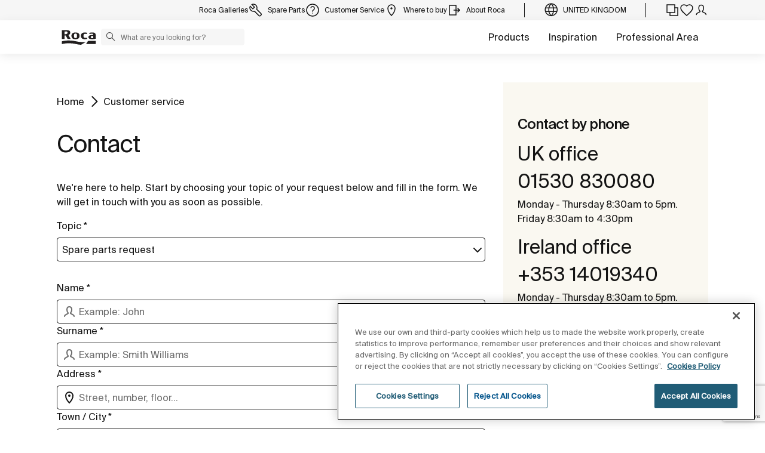

--- FILE ---
content_type: text/html;charset=utf-8
request_url: https://www.uk.roca.com/customer-service/contact?topic=Spare+parts+request&sparepartRef=AU00736WHR&sparepartName=KIT+BOTTOM+DR.+THE+GAP+CPT+600MM+WHITE&sparepartCol=The+Gap&sparepartProductDimensions=140+x+190+x+50&sparepartProductRef=851526...&sparepartProductName=Pack+%28compact+base+unit+with+two+drawers%2C+basin+and+LED+mirror%29&sparepartProductCol=The+Gap&sparepartProductType=069-03
body_size: 26969
content:
<!DOCTYPE html> <html class="ltr" dir="ltr" lang="en"> <head> <!-- Liferay DXP 7.4 2024.q1.4 - NODE 10.210.11.6 [MASTER] - MARKET UK - COUNTRY GB - LOCALE en_GB - LAYOUT 66 - DATE 25/01/2026 03:46:28 --> <title>Contact us | Customer Sevice & Technical Assistance | Roca UK Bathrooms</title> <!-- Default meta tags --> <meta content="initial-scale=1.0, width=device-width" name="viewport" /> <meta content="text/html; charset=UTF-8" http-equiv="content-type" /> <!-- Description meta --> <meta name="description" lang="en-GB" content="Contact Roca Customer Service and Technical Support. Select the topic of your request below and fill in the form or contact by phone. We will get in touch with you as soon as possible." /> <!-- Canonical, next, prev links --> <link rel="canonical" href="https://www.uk.roca.com/customer-service/contact" /> <!-- OpenGraph metas --> <meta property="og:title" content="Contact us | Customer Sevice & Technical Assistance | Roca UK Bathrooms" /> <meta property="og:type" content="website" /> <meta property="og:url" content="https://www.uk.roca.com/customer-service/contact" /> <meta property="og:image" content="https://www.roca.com/o/adaptive-media/image/263707978/263707979/tablet/ROCA_Campa%C3%B1a_El_Ba%C3%B1o_080524.jpg" /> <meta property="og:description" content="Contact Roca Customer Service and Technical Support. Select the topic of your request below and fill in the form or contact by phone. We will get in touch with you as soon as possible." /> <meta property="og:locale" content="en_GB" /> <meta property="og:site_name" content="Roca UK Bathrooms" /> <!-- Language links --> <link rel="alternate" hreflang="x-default" href="https://www.uk.roca.com/customer-service/contact" /> <!-- Zendesk --> <!-- Most important fonts pre-loading --> <link rel="preload" href="/o/roca-restyle-theme/fonts/suisse-intl/SuisseIntl-Regular.woff2" as="font" type="font/woff2" crossorigin="anonymous"> <link rel="preload" href="/o/roca-restyle-theme/fonts/suisse-intl/SuisseIntl-Medium.woff2" as="font" type="font/woff2" crossorigin="anonymous"> <link rel="preload" href="/o/roca-restyle-theme/fonts/helvetica/HelveticaNeueLTW01-45Light.woff2" as="font" type="font/woff2" crossorigin="anonymous"> <link rel="preload" href="/o/roca-restyle-theme/fonts/roboto/Roboto-Regular.woff2" as="font" type="font/woff2" crossorigin="anonymous"> <link rel="preload" href="/o/roca-restyle-theme/fonts/roboto/Roboto-Bold.woff2" as="font" type="font/woff2" crossorigin="anonymous"> <link rel="preload" href="/o/roca-restyle-theme/fonts/roboto/Roboto-Light.woff2" as="font" type="font/woff2" crossorigin="anonymous"> <link rel="preload" href="/o/roca-restyle-theme/fonts/roca-black/roca_black-webfont.woff2" as="font" type="font/woff2" crossorigin="anonymous"> <link rel="preload" href="/o/roca-restyle-theme/fonts/roca-black/roca-regular-webfont.woff2" as="font" type="font/woff2" crossorigin="anonymous"> <!-- Fonts not preloaded --> <link href="/o/roca-restyle-theme/fonts/roca-black/roca-black_italic-webfont.woff2" as="font" type="font/woff2" crossorigin="anonymous"> <link href="/o/roca-restyle-theme/fonts/roca-black/roca-bold_italic-webfont.woff2" as="font" type="font/woff2" crossorigin="anonymous"> <link href="/o/roca-restyle-theme/fonts/roca-black/roca-bold-webfont.woff2" as="font" type="font/woff2" crossorigin="anonymous"> <link href="/o/roca-restyle-theme/fonts/roca-black/roca-light_italic-webfont.woff2" as="font" type="font/woff2" crossorigin="anonymous"> <link href="/o/roca-restyle-theme/fonts/roca-black/roca-light-webfont.woff2" as="font" type="font/woff2" crossorigin="anonymous"> <link href="/o/roca-restyle-theme/fonts/roca-black/roca-regular_italic-webfont.woff2" as="font" type="font/woff2" crossorigin="anonymous"> <link href="/o/roca-restyle-theme/fonts/icofonts/icomoon.woff?nidxzc" as="font" type="font/woff" crossorigin="anonymous"> <!-- Roca Custom JSP Bag is ACTIVE --> <script type="importmap">{"imports":{"react-dom":"/o/frontend-js-react-web/__liferay__/exports/react-dom.js","@clayui/breadcrumb":"/o/frontend-taglib-clay/__liferay__/exports/@clayui$breadcrumb.js","@clayui/form":"/o/frontend-taglib-clay/__liferay__/exports/@clayui$form.js","@clayui/popover":"/o/frontend-taglib-clay/__liferay__/exports/@clayui$popover.js","@clayui/charts":"/o/frontend-taglib-clay/__liferay__/exports/@clayui$charts.js","@clayui/shared":"/o/frontend-taglib-clay/__liferay__/exports/@clayui$shared.js","@clayui/localized-input":"/o/frontend-taglib-clay/__liferay__/exports/@clayui$localized-input.js","@clayui/modal":"/o/frontend-taglib-clay/__liferay__/exports/@clayui$modal.js","@clayui/empty-state":"/o/frontend-taglib-clay/__liferay__/exports/@clayui$empty-state.js","react":"/o/frontend-js-react-web/__liferay__/exports/react.js","@clayui/color-picker":"/o/frontend-taglib-clay/__liferay__/exports/@clayui$color-picker.js","@clayui/navigation-bar":"/o/frontend-taglib-clay/__liferay__/exports/@clayui$navigation-bar.js","@clayui/pagination":"/o/frontend-taglib-clay/__liferay__/exports/@clayui$pagination.js","@clayui/icon":"/o/frontend-taglib-clay/__liferay__/exports/@clayui$icon.js","@clayui/table":"/o/frontend-taglib-clay/__liferay__/exports/@clayui$table.js","@clayui/autocomplete":"/o/frontend-taglib-clay/__liferay__/exports/@clayui$autocomplete.js","@clayui/slider":"/o/frontend-taglib-clay/__liferay__/exports/@clayui$slider.js","@clayui/management-toolbar":"/o/frontend-taglib-clay/__liferay__/exports/@clayui$management-toolbar.js","@clayui/multi-select":"/o/frontend-taglib-clay/__liferay__/exports/@clayui$multi-select.js","@clayui/nav":"/o/frontend-taglib-clay/__liferay__/exports/@clayui$nav.js","@clayui/time-picker":"/o/frontend-taglib-clay/__liferay__/exports/@clayui$time-picker.js","@clayui/provider":"/o/frontend-taglib-clay/__liferay__/exports/@clayui$provider.js","@clayui/upper-toolbar":"/o/frontend-taglib-clay/__liferay__/exports/@clayui$upper-toolbar.js","@clayui/loading-indicator":"/o/frontend-taglib-clay/__liferay__/exports/@clayui$loading-indicator.js","@clayui/panel":"/o/frontend-taglib-clay/__liferay__/exports/@clayui$panel.js","@clayui/drop-down":"/o/frontend-taglib-clay/__liferay__/exports/@clayui$drop-down.js","@clayui/list":"/o/frontend-taglib-clay/__liferay__/exports/@clayui$list.js","@clayui/date-picker":"/o/frontend-taglib-clay/__liferay__/exports/@clayui$date-picker.js","@clayui/label":"/o/frontend-taglib-clay/__liferay__/exports/@clayui$label.js","@clayui/data-provider":"/o/frontend-taglib-clay/__liferay__/exports/@clayui$data-provider.js","@liferay/frontend-js-api/data-set":"/o/frontend-js-dependencies-web/__liferay__/exports/@liferay$js-api$data-set.js","@clayui/core":"/o/frontend-taglib-clay/__liferay__/exports/@clayui$core.js","@clayui/pagination-bar":"/o/frontend-taglib-clay/__liferay__/exports/@clayui$pagination-bar.js","@clayui/layout":"/o/frontend-taglib-clay/__liferay__/exports/@clayui$layout.js","@clayui/multi-step-nav":"/o/frontend-taglib-clay/__liferay__/exports/@clayui$multi-step-nav.js","@liferay/frontend-js-api":"/o/frontend-js-dependencies-web/__liferay__/exports/@liferay$js-api.js","@clayui/css":"/o/frontend-taglib-clay/__liferay__/exports/@clayui$css.js","@clayui/toolbar":"/o/frontend-taglib-clay/__liferay__/exports/@clayui$toolbar.js","@clayui/alert":"/o/frontend-taglib-clay/__liferay__/exports/@clayui$alert.js","@clayui/badge":"/o/frontend-taglib-clay/__liferay__/exports/@clayui$badge.js","@clayui/link":"/o/frontend-taglib-clay/__liferay__/exports/@clayui$link.js","@clayui/card":"/o/frontend-taglib-clay/__liferay__/exports/@clayui$card.js","@clayui/progress-bar":"/o/frontend-taglib-clay/__liferay__/exports/@clayui$progress-bar.js","@clayui/tooltip":"/o/frontend-taglib-clay/__liferay__/exports/@clayui$tooltip.js","@clayui/button":"/o/frontend-taglib-clay/__liferay__/exports/@clayui$button.js","@clayui/tabs":"/o/frontend-taglib-clay/__liferay__/exports/@clayui$tabs.js","@clayui/sticker":"/o/frontend-taglib-clay/__liferay__/exports/@clayui$sticker.js"},"scopes":{}}</script><script data-senna-track="temporary">var Liferay = window.Liferay || {};Liferay.Icons = Liferay.Icons || {};Liferay.Icons.controlPanelSpritemap = 'https://www.uk.roca.com/o/admin-theme/images/clay/icons.svg';Liferay.Icons.spritemap = 'https://www.uk.roca.com/o/roca-restyle-theme/images/clay/icons.svg';</script> <script data-senna-track="permanent" src="/combo?browserId=chrome&minifierType=js&languageId=en_GB&t=1768349906053&/o/frontend-js-jquery-web/jquery/jquery.min.js&/o/frontend-js-jquery-web/jquery/init.js&/o/frontend-js-jquery-web/jquery/ajax.js&/o/frontend-js-jquery-web/jquery/bootstrap.bundle.min.js&/o/frontend-js-jquery-web/jquery/collapsible_search.js&/o/frontend-js-jquery-web/jquery/fm.js&/o/frontend-js-jquery-web/jquery/form.js&/o/frontend-js-jquery-web/jquery/popper.min.js&/o/frontend-js-jquery-web/jquery/side_navigation.js" type="text/javascript"></script> <script data-senna-track="permanent" type="text/javascript">window.Liferay = window.Liferay || {}; window.Liferay.CSP = {nonce: ''};</script> <link href="https://www.uk.roca.com/o/roca-restyle-theme/images/favicon.ico" rel="apple-touch-icon" /> <link href="https://www.uk.roca.com/o/roca-restyle-theme/images/favicon.ico" rel="icon" /> <link class="lfr-css-file" data-senna-track="temporary" href="https://www.uk.roca.com/o/roca-restyle-theme/css/clay.css?browserId=chrome&amp;themeId=rocarestyletheme_WAR_rocarestyletheme&amp;minifierType=css&amp;languageId=en_GB&amp;t=1769007648000" id="liferayAUICSS" rel="stylesheet" type="text/css" /> <link href="/combo?browserId=chrome&amp;minifierType=css&amp;themeId=rocarestyletheme_WAR_rocarestyletheme&amp;languageId=en_GB&amp;com_liferay_portal_search_web_search_bar_portlet_SearchBarPortlet_INSTANCE_templateSearch:%2Fo%2Fportal-search-web%2Fcss%2Fmain.css&amp;com_liferay_product_navigation_product_menu_web_portlet_ProductMenuPortlet:%2Fo%2Fproduct-navigation-product-menu-web%2Fcss%2Fmain.css&amp;com_liferay_product_navigation_user_personal_bar_web_portlet_ProductNavigationUserPersonalBarPortlet:%2Fo%2Fproduct-navigation-user-personal-bar-web%2Fcss%2Fmain.css&amp;com_liferay_site_navigation_menu_web_portlet_SiteNavigationMenuPortlet:%2Fo%2Fsite-navigation-menu-web%2Fcss%2Fmain.css&amp;t=1769007648000" rel="stylesheet" type="text/css" data-senna-track="temporary" id="67bd5f6a" /> <script type="text/javascript" data-senna-track="temporary">
	// <![CDATA[
		var Liferay = Liferay || {};

		Liferay.Browser = {
			acceptsGzip: function() {
				return true;
			},

			

			getMajorVersion: function() {
				return 131.0;
			},

			getRevision: function() {
				return '537.36';
			},
			getVersion: function() {
				return '131.0';
			},

			

			isAir: function() {
				return false;
			},
			isChrome: function() {
				return true;
			},
			isEdge: function() {
				return false;
			},
			isFirefox: function() {
				return false;
			},
			isGecko: function() {
				return true;
			},
			isIe: function() {
				return false;
			},
			isIphone: function() {
				return false;
			},
			isLinux: function() {
				return false;
			},
			isMac: function() {
				return true;
			},
			isMobile: function() {
				return false;
			},
			isMozilla: function() {
				return false;
			},
			isOpera: function() {
				return false;
			},
			isRtf: function() {
				return true;
			},
			isSafari: function() {
				return true;
			},
			isSun: function() {
				return false;
			},
			isWebKit: function() {
				return true;
			},
			isWindows: function() {
				return false;
			}
		};

		Liferay.Data = Liferay.Data || {};

		Liferay.Data.ICONS_INLINE_SVG = true;

		Liferay.Data.NAV_SELECTOR = '#navigation';

		Liferay.Data.NAV_SELECTOR_MOBILE = '#navigationCollapse';

		Liferay.Data.isCustomizationView = function() {
			return false;
		};

		Liferay.Data.notices = [
			
		];

		(function () {
			var available = {};

			var direction = {};

			

				available['es_ES'] = 'Spanish\x20\x28Spain\x29';
				direction['es_ES'] = 'ltr';

			

				available['en_GB'] = 'English\x20\x28United\x20Kingdom\x29';
				direction['en_GB'] = 'ltr';

			

				available['en_US'] = 'English\x20\x28United\x20States\x29';
				direction['en_US'] = 'ltr';

			

				available['pt_BR'] = 'Portuguese\x20\x28Brazil\x29';
				direction['pt_BR'] = 'ltr';

			

				available['de_DE'] = 'German\x20\x28Germany\x29';
				direction['de_DE'] = 'ltr';

			

				available['de_CH'] = 'German\x20\x28Switzerland\x29';
				direction['de_CH'] = 'ltr';

			

				available['bg_BG'] = 'Bulgarian\x20\x28Bulgaria\x29';
				direction['bg_BG'] = 'ltr';

			

				available['ca_ES'] = 'Catalan\x20\x28Spain\x29';
				direction['ca_ES'] = 'ltr';

			

				available['cs_CZ'] = 'Czech\x20\x28Czechia\x29';
				direction['cs_CZ'] = 'ltr';

			

				available['zh_CN'] = 'Chinese\x20\x28China\x29';
				direction['zh_CN'] = 'ltr';

			

				available['zh_HK'] = 'Chinese\x20\x28Hong\x20Kong\x20SAR\x20China\x29';
				direction['zh_HK'] = 'ltr';

			

				available['zh_TW'] = 'Chinese\x20\x28Taiwan\x29';
				direction['zh_TW'] = 'ltr';

			

				available['hr_HR'] = 'Croatian\x20\x28Croatia\x29';
				direction['hr_HR'] = 'ltr';

			

				available['da_DK'] = 'Danish\x20\x28Denmark\x29';
				direction['da_DK'] = 'ltr';

			

				available['sk_SK'] = 'Slovak\x20\x28Slovakia\x29';
				direction['sk_SK'] = 'ltr';

			

				available['es_AR'] = 'Spanish\x20\x28Argentina\x29';
				direction['es_AR'] = 'ltr';

			

				available['es_MX'] = 'Spanish\x20\x28Mexico\x29';
				direction['es_MX'] = 'ltr';

			

				available['fi_FI'] = 'Finnish\x20\x28Finland\x29';
				direction['fi_FI'] = 'ltr';

			

				available['fr_FR'] = 'French\x20\x28France\x29';
				direction['fr_FR'] = 'ltr';

			

				available['fr_CH'] = 'French\x20\x28Switzerland\x29';
				direction['fr_CH'] = 'ltr';

			

				available['gl_ES'] = 'Galician\x20\x28Spain\x29';
				direction['gl_ES'] = 'ltr';

			

				available['el_GR'] = 'Greek\x20\x28Greece\x29';
				direction['el_GR'] = 'ltr';

			

				available['hu_HU'] = 'Hungarian\x20\x28Hungary\x29';
				direction['hu_HU'] = 'ltr';

			

				available['en_AU'] = 'English\x20\x28Australia\x29';
				direction['en_AU'] = 'ltr';

			

				available['it_IT'] = 'Italian\x20\x28Italy\x29';
				direction['it_IT'] = 'ltr';

			

				available['it_CH'] = 'Italian\x20\x28Switzerland\x29';
				direction['it_CH'] = 'ltr';

			

				available['lt_LT'] = 'Lithuanian\x20\x28Lithuania\x29';
				direction['lt_LT'] = 'ltr';

			

				available['nl_NL'] = 'Dutch\x20\x28Netherlands\x29';
				direction['nl_NL'] = 'ltr';

			

				available['no_NO'] = 'Norwegian\x20\x28Norway\x29';
				direction['no_NO'] = 'ltr';

			

				available['pl_PL'] = 'Polish\x20\x28Poland\x29';
				direction['pl_PL'] = 'ltr';

			

				available['pt_PT'] = 'Portuguese\x20\x28Portugal\x29';
				direction['pt_PT'] = 'ltr';

			

				available['ro_RO'] = 'Romanian\x20\x28Romania\x29';
				direction['ro_RO'] = 'ltr';

			

				available['ru_RU'] = 'Russian\x20\x28Russia\x29';
				direction['ru_RU'] = 'ltr';

			

				available['sv_SE'] = 'Swedish\x20\x28Sweden\x29';
				direction['sv_SE'] = 'ltr';

			

				available['th_TH'] = 'Thai\x20\x28Thailand\x29';
				direction['th_TH'] = 'ltr';

			

				available['tr_TR'] = 'Turkish\x20\x28Turkey\x29';
				direction['tr_TR'] = 'ltr';

			

				available['uk_UA'] = 'Ukrainian\x20\x28Ukraine\x29';
				direction['uk_UA'] = 'ltr';

			

				available['eu_ES'] = 'Basque\x20\x28Spain\x29';
				direction['eu_ES'] = 'ltr';

			

				available['ar_EG'] = 'Arabic\x20\x28Egypt\x29';
				direction['ar_EG'] = 'rtl';

			

				available['ko_KR'] = 'Korean\x20\x28South\x20Korea\x29';
				direction['ko_KR'] = 'ltr';

			

			Liferay.Language = {
				available,
				direction,
				get: function(key) {
					return key;
				}
			};
		})();

		var featureFlags = {"LPD-11018":false,"LPS-193884":false,"LPS-178642":false,"LPS-187284":false,"LPS-193005":false,"LPS-187285":false,"COMMERCE-8087":false,"LPS-192957":false,"LPS-114786":false,"LRAC-10757":false,"LPS-180090":false,"LPS-170809":false,"LPS-178052":false,"LPS-189856":false,"LPS-187436":false,"LPS-182184":false,"LPS-185892":false,"LPS-186620":false,"COMMERCE-12754":false,"LPS-184404":false,"LPS-180328":false,"LPS-198183":false,"LPS-171364":false,"LPS-153714":false,"LPS-96845":false,"LPS-170670":false,"LPD-15804":false,"LPS-141392":false,"LPS-153839":false,"LPS-169981":false,"LPS-200135":false,"LPS-187793":false,"LPS-177027":false,"LPD-11003":false,"COMMERCE-12192":false,"LPD-10793":false,"LPS-196768":false,"LPS-196724":false,"LPS-196847":false,"LPS-163118":false,"LPS-135430":false,"LPS-114700":false,"LPS-134060":false,"LPS-164563":false,"LPS-122920":false,"LPS-203351":false,"LPS-194395":false,"LPD-6368":false,"LPD-10701":false,"LPS-202104":false,"COMMERCE-9599":false,"LPS-187142":false,"LPD-15596":false,"LPS-198959":false,"LPS-196935":true,"LPS-187854":false,"LPS-176691":false,"LPS-197909":false,"LPS-202534":false,"COMMERCE-8949":false,"COMMERCE-11922":false,"LPS-194362":false,"LPS-174455":false,"LPS-153813":false,"LPD-10735":false,"LPS-165482":false,"COMMERCE-13024":false,"LPS-194763":false,"LPS-193551":false,"LPS-197477":false,"LPS-174816":false,"LPS-186360":false,"LPS-153332":false,"COMMERCE-12170":false,"LPS-179669":false,"LPS-174417":false,"LPD-31212":true,"LPS-183882":false,"LPS-155284":false,"LRAC-15017":false,"LPS-200108":false,"LPS-159643":false,"LPS-164948":false,"LPS-161033":false,"LPS-186870":false,"LPS-186871":false,"LPS-188058":false,"LPS-129412":false,"LPS-166126":false,"LPS-169837":false};

		Liferay.FeatureFlags = Object.keys(featureFlags).reduce(
			(acc, key) => ({
				...acc, [key]: featureFlags[key] === 'true' || featureFlags[key] === true
			}), {}
		);

		Liferay.PortletKeys = {
			DOCUMENT_LIBRARY: 'com_liferay_document_library_web_portlet_DLPortlet',
			DYNAMIC_DATA_MAPPING: 'com_liferay_dynamic_data_mapping_web_portlet_DDMPortlet',
			ITEM_SELECTOR: 'com_liferay_item_selector_web_portlet_ItemSelectorPortlet'
		};

		Liferay.PropsValues = {
			JAVASCRIPT_SINGLE_PAGE_APPLICATION_TIMEOUT: 0,
			UPLOAD_SERVLET_REQUEST_IMPL_MAX_SIZE: 31457280000
		};

		Liferay.ThemeDisplay = {

			

			
				getLayoutId: function() {
					return '66';
				},

				

				getLayoutRelativeControlPanelURL: function() {
					return '/group/roca/~/control_panel/manage';
				},

				getLayoutRelativeURL: function() {
					return '/web/roca/customer-service/contact';
				},
				getLayoutURL: function() {
					return 'https://www.uk.roca.com/web/roca/customer-service/contact';
				},
				getParentLayoutId: function() {
					return '42';
				},
				isControlPanel: function() {
					return false;
				},
				isPrivateLayout: function() {
					return 'false';
				},
				isVirtualLayout: function() {
					return false;
				},
			

			getBCP47LanguageId: function() {
				return 'es-ES';
			},
			getCanonicalURL: function() {

				

				return 'https\x3a\x2f\x2fwww\x2euk\x2eroca\x2ecom\x2fsobre-roca\x2fcontacto';
			},
			getCDNBaseURL: function() {
				return 'https://www.uk.roca.com';
			},
			getCDNDynamicResourcesHost: function() {
				return '';
			},
			getCDNHost: function() {
				return '';
			},
			getCompanyGroupId: function() {
				return '20135';
			},
			getCompanyId: function() {
				return '20099';
			},
			getDefaultLanguageId: function() {
				return 'es_ES';
			},
			getDoAsUserIdEncoded: function() {
				return '';
			},
			getLanguageId: function() {
				return 'en_GB';
			},
			getParentGroupId: function() {
				return '20126';
			},
			getPathContext: function() {
				return '';
			},
			getPathImage: function() {
				return '/image';
			},
			getPathJavaScript: function() {
				return '/o/frontend-js-web';
			},
			getPathMain: function() {
				return '/c';
			},
			getPathThemeImages: function() {
				return 'https://www.uk.roca.com/o/roca-restyle-theme/images';
			},
			getPathThemeRoot: function() {
				return '/o/roca-restyle-theme';
			},
			getPlid: function() {
				return '198299';
			},
			getPortalURL: function() {
				return 'https://www.uk.roca.com';
			},
			getRealUserId: function() {
				return '20103';
			},
			getRemoteAddr: function() {
				return '10.210.223.6';
			},
			getRemoteHost: function() {
				return '10.210.223.6';
			},
			getScopeGroupId: function() {
				return '20126';
			},
			getScopeGroupIdOrLiveGroupId: function() {
				return '20126';
			},
			getSessionId: function() {
				return '';
			},
			getSiteAdminURL: function() {
				return 'https://www.uk.roca.com/group/roca/~/control_panel/manage?p_p_lifecycle=0&p_p_state=maximized&p_p_mode=view';
			},
			getSiteGroupId: function() {
				return '20126';
			},
			getURLControlPanel: function() {
				return '/group/control_panel?refererPlid=198299';
			},
			getURLHome: function() {
				return 'https\x3a\x2f\x2fwww\x2euk\x2eroca\x2ecom\x2fweb\x2froca\x2f';
			},
			getUserEmailAddress: function() {
				return '';
			},
			getUserId: function() {
				return '20103';
			},
			getUserName: function() {
				return '';
			},
			isAddSessionIdToURL: function() {
				return false;
			},
			isImpersonated: function() {
				return false;
			},
			isSignedIn: function() {
				return false;
			},

			isStagedPortlet: function() {
				
					
						return false;
					
				
			},

			isStateExclusive: function() {
				return false;
			},
			isStateMaximized: function() {
				return false;
			},
			isStatePopUp: function() {
				return false;
			}
		};

		var themeDisplay = Liferay.ThemeDisplay;

		Liferay.AUI = {

			

			getCombine: function() {
				return true;
			},
			getComboPath: function() {
				return '/combo/?browserId=chrome&minifierType=&languageId=en_GB&t=1766529328132&';
			},
			getDateFormat: function() {
				return '%d/%m/%Y';
			},
			getEditorCKEditorPath: function() {
				return '/o/frontend-editor-ckeditor-web';
			},
			getFilter: function() {
				var filter = 'raw';

				
					
						filter = 'min';
					
					

				return filter;
			},
			getFilterConfig: function() {
				var instance = this;

				var filterConfig = null;

				if (!instance.getCombine()) {
					filterConfig = {
						replaceStr: '.js' + instance.getStaticResourceURLParams(),
						searchExp: '\\.js$'
					};
				}

				return filterConfig;
			},
			getJavaScriptRootPath: function() {
				return '/o/frontend-js-web';
			},
			getPortletRootPath: function() {
				return '/html/portlet';
			},
			getStaticResourceURLParams: function() {
				return '?browserId=chrome&minifierType=&languageId=en_GB&t=1766529328132';
			}
		};

		Liferay.authToken = 'KqU0M50e';

		

		Liferay.currentURL = '\x2fcustomer-service\x2fcontact\x3ftopic\x3dSpare\x2bparts\x2brequest\x26sparepartRef\x3dAU00736WHR\x26sparepartName\x3dKIT\x2bBOTTOM\x2bDR\x2e\x2bTHE\x2bGAP\x2bCPT\x2b600MM\x2bWHITE\x26sparepartCol\x3dThe\x2bGap\x26sparepartProductDimensions\x3d140\x2bx\x2b190\x2bx\x2b50\x26sparepartProductRef\x3d851526\x2e\x2e\x2e\x26sparepartProductName\x3dPack\x2b\x2528compact\x2bbase\x2bunit\x2bwith\x2btwo\x2bdrawers\x252C\x2bbasin\x2band\x2bLED\x2bmirror\x2529\x26sparepartProductCol\x3dThe\x2bGap\x26sparepartProductType\x3d069-03';
		Liferay.currentURLEncoded = '\x252Fcustomer-service\x252Fcontact\x253Ftopic\x253DSpare\x252Bparts\x252Brequest\x2526sparepartRef\x253DAU00736WHR\x2526sparepartName\x253DKIT\x252BBOTTOM\x252BDR\x2e\x252BTHE\x252BGAP\x252BCPT\x252B600MM\x252BWHITE\x2526sparepartCol\x253DThe\x252BGap\x2526sparepartProductDimensions\x253D140\x252Bx\x252B190\x252Bx\x252B50\x2526sparepartProductRef\x253D851526\x2e\x2e\x2e\x2526sparepartProductName\x253DPack\x252B\x252528compact\x252Bbase\x252Bunit\x252Bwith\x252Btwo\x252Bdrawers\x25252C\x252Bbasin\x252Band\x252BLED\x252Bmirror\x252529\x2526sparepartProductCol\x253DThe\x252BGap\x2526sparepartProductType\x253D069-03';
	// ]]>
</script> <script data-senna-track="temporary" type="text/javascript">window.__CONFIG__= {basePath: '',combine: true, defaultURLParams: null, explainResolutions: false, exposeGlobal: false, logLevel: 'warn', moduleType: 'module', namespace:'Liferay', nonce: '', reportMismatchedAnonymousModules: 'warn', resolvePath: '/o/js_resolve_modules', url: '/combo/?browserId=chrome&minifierType=js&languageId=en_GB&t=1766529328132&', waitTimeout: 57000};</script><script data-senna-track="permanent" src="/o/frontend-js-loader-modules-extender/loader.js?&mac=9WaMmhziBCkScHZwrrVcOR7VZF4=&browserId=chrome&languageId=en_GB&minifierType=js" type="text/javascript"></script><script data-senna-track="permanent" src="/combo?browserId=chrome&minifierType=js&languageId=en_GB&t=1766529328132&/o/frontend-js-aui-web/aui/aui/aui-min.js&/o/frontend-js-aui-web/liferay/modules.js&/o/frontend-js-aui-web/liferay/aui_sandbox.js&/o/frontend-js-aui-web/aui/attribute-base/attribute-base-min.js&/o/frontend-js-aui-web/aui/attribute-complex/attribute-complex-min.js&/o/frontend-js-aui-web/aui/attribute-core/attribute-core-min.js&/o/frontend-js-aui-web/aui/attribute-observable/attribute-observable-min.js&/o/frontend-js-aui-web/aui/attribute-extras/attribute-extras-min.js&/o/frontend-js-aui-web/aui/event-custom-base/event-custom-base-min.js&/o/frontend-js-aui-web/aui/event-custom-complex/event-custom-complex-min.js&/o/frontend-js-aui-web/aui/oop/oop-min.js&/o/frontend-js-aui-web/aui/aui-base-lang/aui-base-lang-min.js&/o/frontend-js-aui-web/liferay/dependency.js&/o/frontend-js-aui-web/liferay/util.js&/o/oauth2-provider-web/js/liferay.js&/o/frontend-js-web/liferay/dom_task_runner.js&/o/frontend-js-web/liferay/events.js&/o/frontend-js-web/liferay/lazy_load.js&/o/frontend-js-web/liferay/liferay.js&/o/frontend-js-web/liferay/global.bundle.js&/o/frontend-js-web/liferay/portlet.js&/o/frontend-js-web/liferay/workflow.js" type="text/javascript"></script> <script data-senna-track="temporary" type="text/javascript">window.Liferay = Liferay || {}; window.Liferay.OAuth2 = {getAuthorizeURL: function() {return 'https://www.uk.roca.com/o/oauth2/authorize';}, getBuiltInRedirectURL: function() {return 'https://www.uk.roca.com/o/oauth2/redirect';}, getIntrospectURL: function() { return 'https://www.uk.roca.com/o/oauth2/introspect';}, getTokenURL: function() {return 'https://www.uk.roca.com/o/oauth2/token';}, getUserAgentApplication: function(externalReferenceCode) {return Liferay.OAuth2._userAgentApplications[externalReferenceCode];}, _userAgentApplications: {}}</script><script data-senna-track="temporary" type="text/javascript">try {var MODULE_MAIN='portal-workflow-kaleo-designer-web@5.0.125/index';var MODULE_PATH='/o/portal-workflow-kaleo-designer-web';AUI().applyConfig({groups:{"kaleo-designer":{base:MODULE_PATH+"/designer/js/legacy/",combine:Liferay.AUI.getCombine(),filter:Liferay.AUI.getFilterConfig(),modules:{"liferay-kaleo-designer-autocomplete-util":{path:"autocomplete_util.js",requires:["autocomplete","autocomplete-highlighters"]},"liferay-kaleo-designer-definition-diagram-controller":{path:"definition_diagram_controller.js",requires:["liferay-kaleo-designer-field-normalizer","liferay-kaleo-designer-utils"]},"liferay-kaleo-designer-dialogs":{path:"dialogs.js",requires:["liferay-util-window"]},"liferay-kaleo-designer-editors":{path:"editors.js",requires:["aui-ace-editor","aui-ace-editor-mode-xml","aui-base","aui-datatype","aui-node","liferay-kaleo-designer-autocomplete-util","liferay-kaleo-designer-utils"]},"liferay-kaleo-designer-field-normalizer":{path:"field_normalizer.js",requires:["liferay-kaleo-designer-remote-services"]},"liferay-kaleo-designer-nodes":{path:"nodes.js",requires:["aui-datatable","aui-datatype","aui-diagram-builder","liferay-kaleo-designer-editors","liferay-kaleo-designer-utils"]},"liferay-kaleo-designer-remote-services":{path:"remote_services.js",requires:["aui-io"]},"liferay-kaleo-designer-templates":{path:"templates.js",requires:["aui-tpl-snippets-deprecated"]},"liferay-kaleo-designer-utils":{path:"utils.js",requires:[]},"liferay-kaleo-designer-xml-definition":{path:"xml_definition.js",requires:["aui-base","aui-component","dataschema-xml","datatype-xml"]},"liferay-kaleo-designer-xml-definition-serializer":{path:"xml_definition_serializer.js",requires:["escape","liferay-kaleo-designer-xml-util"]},"liferay-kaleo-designer-xml-util":{path:"xml_util.js",requires:["aui-base"]},"liferay-portlet-kaleo-designer":{path:"main.js",requires:["aui-ace-editor","aui-ace-editor-mode-xml","aui-tpl-snippets-deprecated","dataschema-xml","datasource","datatype-xml","event-valuechange","io-form","liferay-kaleo-designer-autocomplete-util","liferay-kaleo-designer-editors","liferay-kaleo-designer-nodes","liferay-kaleo-designer-remote-services","liferay-kaleo-designer-utils","liferay-kaleo-designer-xml-util","liferay-util-window"]}},root:MODULE_PATH+"/designer/js/legacy/"}}});
} catch(error) {console.error(error);}try {var MODULE_MAIN='contacts-web@5.0.57/index';var MODULE_PATH='/o/contacts-web';AUI().applyConfig({groups:{contactscenter:{base:MODULE_PATH+"/js/",combine:Liferay.AUI.getCombine(),filter:Liferay.AUI.getFilterConfig(),modules:{"liferay-contacts-center":{path:"main.js",requires:["aui-io-plugin-deprecated","aui-toolbar","autocomplete-base","datasource-io","json-parse","liferay-portlet-base","liferay-util-window"]}},root:MODULE_PATH+"/js/"}}});
} catch(error) {console.error(error);}try {var MODULE_MAIN='staging-processes-web@5.0.55/index';var MODULE_PATH='/o/staging-processes-web';AUI().applyConfig({groups:{stagingprocessesweb:{base:MODULE_PATH+"/",combine:Liferay.AUI.getCombine(),filter:Liferay.AUI.getFilterConfig(),modules:{"liferay-staging-processes-export-import":{path:"js/main.js",requires:["aui-datatype","aui-dialog-iframe-deprecated","aui-modal","aui-parse-content","aui-toggler","liferay-portlet-base","liferay-util-window"]}},root:MODULE_PATH+"/"}}});
} catch(error) {console.error(error);}try {var MODULE_MAIN='@liferay/frontend-js-state-web@1.0.20/index';var MODULE_PATH='/o/frontend-js-state-web';AUI().applyConfig({groups:{state:{mainModule:MODULE_MAIN}}});
} catch(error) {console.error(error);}try {var MODULE_MAIN='calendar-web@5.0.89/index';var MODULE_PATH='/o/calendar-web';AUI().applyConfig({groups:{calendar:{base:MODULE_PATH+"/js/",combine:Liferay.AUI.getCombine(),filter:Liferay.AUI.getFilterConfig(),modules:{"liferay-calendar-a11y":{path:"calendar_a11y.js",requires:["calendar"]},"liferay-calendar-container":{path:"calendar_container.js",requires:["aui-alert","aui-base","aui-component","liferay-portlet-base"]},"liferay-calendar-date-picker-sanitizer":{path:"date_picker_sanitizer.js",requires:["aui-base"]},"liferay-calendar-interval-selector":{path:"interval_selector.js",requires:["aui-base","liferay-portlet-base"]},"liferay-calendar-interval-selector-scheduler-event-link":{path:"interval_selector_scheduler_event_link.js",requires:["aui-base","liferay-portlet-base"]},"liferay-calendar-list":{path:"calendar_list.js",requires:["aui-template-deprecated","liferay-scheduler"]},"liferay-calendar-message-util":{path:"message_util.js",requires:["liferay-util-window"]},"liferay-calendar-recurrence-converter":{path:"recurrence_converter.js",requires:[]},"liferay-calendar-recurrence-dialog":{path:"recurrence.js",requires:["aui-base","liferay-calendar-recurrence-util"]},"liferay-calendar-recurrence-util":{path:"recurrence_util.js",requires:["aui-base","liferay-util-window"]},"liferay-calendar-reminders":{path:"calendar_reminders.js",requires:["aui-base"]},"liferay-calendar-remote-services":{path:"remote_services.js",requires:["aui-base","aui-component","liferay-calendar-util","liferay-portlet-base"]},"liferay-calendar-session-listener":{path:"session_listener.js",requires:["aui-base","liferay-scheduler"]},"liferay-calendar-simple-color-picker":{path:"simple_color_picker.js",requires:["aui-base","aui-template-deprecated"]},"liferay-calendar-simple-menu":{path:"simple_menu.js",requires:["aui-base","aui-template-deprecated","event-outside","event-touch","widget-modality","widget-position","widget-position-align","widget-position-constrain","widget-stack","widget-stdmod"]},"liferay-calendar-util":{path:"calendar_util.js",requires:["aui-datatype","aui-io","aui-scheduler","aui-toolbar","autocomplete","autocomplete-highlighters"]},"liferay-scheduler":{path:"scheduler.js",requires:["async-queue","aui-datatype","aui-scheduler","dd-plugin","liferay-calendar-a11y","liferay-calendar-message-util","liferay-calendar-recurrence-converter","liferay-calendar-recurrence-util","liferay-calendar-util","liferay-scheduler-event-recorder","liferay-scheduler-models","promise","resize-plugin"]},"liferay-scheduler-event-recorder":{path:"scheduler_event_recorder.js",requires:["dd-plugin","liferay-calendar-util","resize-plugin"]},"liferay-scheduler-models":{path:"scheduler_models.js",requires:["aui-datatype","dd-plugin","liferay-calendar-util"]}},root:MODULE_PATH+"/js/"}}});
} catch(error) {console.error(error);}try {var MODULE_MAIN='frontend-editor-alloyeditor-web@5.0.46/index';var MODULE_PATH='/o/frontend-editor-alloyeditor-web';AUI().applyConfig({groups:{alloyeditor:{base:MODULE_PATH+"/js/",combine:Liferay.AUI.getCombine(),filter:Liferay.AUI.getFilterConfig(),modules:{"liferay-alloy-editor":{path:"alloyeditor.js",requires:["aui-component","liferay-portlet-base","timers"]},"liferay-alloy-editor-source":{path:"alloyeditor_source.js",requires:["aui-debounce","liferay-fullscreen-source-editor","liferay-source-editor","plugin"]}},root:MODULE_PATH+"/js/"}}});
} catch(error) {console.error(error);}try {var MODULE_MAIN='exportimport-web@5.0.83/index';var MODULE_PATH='/o/exportimport-web';AUI().applyConfig({groups:{exportimportweb:{base:MODULE_PATH+"/",combine:Liferay.AUI.getCombine(),filter:Liferay.AUI.getFilterConfig(),modules:{"liferay-export-import-export-import":{path:"js/main.js",requires:["aui-datatype","aui-dialog-iframe-deprecated","aui-modal","aui-parse-content","aui-toggler","liferay-portlet-base","liferay-util-window"]}},root:MODULE_PATH+"/"}}});
} catch(error) {console.error(error);}try {var MODULE_MAIN='dynamic-data-mapping-web@5.0.100/index';var MODULE_PATH='/o/dynamic-data-mapping-web';!function(){const a=Liferay.AUI;AUI().applyConfig({groups:{ddm:{base:MODULE_PATH+"/js/",combine:Liferay.AUI.getCombine(),filter:a.getFilterConfig(),modules:{"liferay-ddm-form":{path:"ddm_form.js",requires:["aui-base","aui-datatable","aui-datatype","aui-image-viewer","aui-parse-content","aui-set","aui-sortable-list","json","liferay-form","liferay-map-base","liferay-translation-manager","liferay-util-window"]},"liferay-portlet-dynamic-data-mapping":{condition:{trigger:"liferay-document-library"},path:"main.js",requires:["arraysort","aui-form-builder-deprecated","aui-form-validator","aui-map","aui-text-unicode","json","liferay-menu","liferay-translation-manager","liferay-util-window","text"]},"liferay-portlet-dynamic-data-mapping-custom-fields":{condition:{trigger:"liferay-document-library"},path:"custom_fields.js",requires:["liferay-portlet-dynamic-data-mapping"]}},root:MODULE_PATH+"/js/"}}})}();
} catch(error) {console.error(error);}try {var MODULE_MAIN='portal-search-web@6.0.127/index';var MODULE_PATH='/o/portal-search-web';AUI().applyConfig({groups:{search:{base:MODULE_PATH+"/js/",combine:Liferay.AUI.getCombine(),filter:Liferay.AUI.getFilterConfig(),modules:{"liferay-search-custom-filter":{path:"custom_filter.js",requires:[]},"liferay-search-date-facet":{path:"date_facet.js",requires:["aui-form-validator","liferay-search-facet-util"]},"liferay-search-facet-util":{path:"facet_util.js",requires:[]},"liferay-search-modified-facet":{path:"modified_facet.js",requires:["aui-form-validator","liferay-search-facet-util"]},"liferay-search-sort-configuration":{path:"sort_configuration.js",requires:["aui-node"]},"liferay-search-sort-util":{path:"sort_util.js",requires:[]}},root:MODULE_PATH+"/js/"}}});
} catch(error) {console.error(error);}try {var MODULE_MAIN='@liferay/frontend-js-react-web@5.0.37/index';var MODULE_PATH='/o/frontend-js-react-web';AUI().applyConfig({groups:{react:{mainModule:MODULE_MAIN}}});
} catch(error) {console.error(error);}try {var MODULE_MAIN='frontend-js-components-web@2.0.63/index';var MODULE_PATH='/o/frontend-js-components-web';AUI().applyConfig({groups:{components:{mainModule:MODULE_MAIN}}});
} catch(error) {console.error(error);}try {var MODULE_MAIN='@liferay/document-library-web@6.0.177/document_library/js/index';var MODULE_PATH='/o/document-library-web';AUI().applyConfig({groups:{dl:{base:MODULE_PATH+"/document_library/js/legacy/",combine:Liferay.AUI.getCombine(),filter:Liferay.AUI.getFilterConfig(),modules:{"document-library-upload-component":{path:"DocumentLibraryUpload.js",requires:["aui-component","aui-data-set-deprecated","aui-overlay-manager-deprecated","aui-overlay-mask-deprecated","aui-parse-content","aui-progressbar","aui-template-deprecated","liferay-search-container","querystring-parse-simple","uploader"]}},root:MODULE_PATH+"/document_library/js/legacy/"}}});
} catch(error) {console.error(error);}</script> <script type="text/javascript" data-senna-track="temporary">
	// <![CDATA[
		
			
				
		

		
	// ]]>
</script> <link class="lfr-css-file" data-senna-track="temporary" href="https://www.uk.roca.com/o/roca-restyle-theme/css/main.css?browserId=chrome&amp;themeId=rocarestyletheme_WAR_rocarestyletheme&amp;minifierType=css&amp;languageId=en_GB&amp;t=1769007648000" id="liferayThemeCSS" rel="stylesheet" type="text/css" /> <style data-senna-track="temporary" type="text/css">

		

			

		

			

		

			

		

			

		

			

		

	</style> <script>
            // Define dataLayer and the gtag function.
            window.dataLayer = window.dataLayer || [];
            function gtag(){dataLayer.push(arguments);}

            // Default ad_storage to 'denied'.
            gtag('consent', 'default', {
                ad_storage: "denied",
                analytics_storage: "granted",
                functionality_storage: "granted",
                personalization_storage: "denied",
                security_storage: "granted",
                ad_user_data: "granted",
                ad_personalization: "denied",
                'wait_for_update': 500
            });
        </script> <!-- One Trust Cookie Banner --> <script type="text/javascript" src="https://cdn.cookielaw.org/consent/78ea62ff-8ffe-4edd-8850-ee6ea83aca21/OtAutoBlock.js"></script> <script src="https://cdn.cookielaw.org/scripttemplates/otSDKStub.js" data-document-language="true" type="text/javascript" charset="UTF-8" data-domain-script="78ea62ff-8ffe-4edd-8850-ee6ea83aca21"></script> <script type="text/javascript">
            function OptanonWrapper() {}
        </script> <!-- End One Trust Cookie Banner --> <script src="https://www.uk.roca.com/o/roca-restyle-theme/js/lib/slick.min.js?v1"></script> 
<script>(window.BOOMR_mq=window.BOOMR_mq||[]).push(["addVar",{"rua.upush":"false","rua.cpush":"false","rua.upre":"false","rua.cpre":"false","rua.uprl":"false","rua.cprl":"false","rua.cprf":"false","rua.trans":"","rua.cook":"false","rua.ims":"false","rua.ufprl":"false","rua.cfprl":"false","rua.isuxp":"false","rua.texp":"norulematch","rua.ceh":"false","rua.ueh":"false","rua.ieh.st":"0"}]);</script>
                              <script>!function(e){var n="https://s.go-mpulse.net/boomerang/";if("False"=="True")e.BOOMR_config=e.BOOMR_config||{},e.BOOMR_config.PageParams=e.BOOMR_config.PageParams||{},e.BOOMR_config.PageParams.pci=!0,n="https://s2.go-mpulse.net/boomerang/";if(window.BOOMR_API_key="7R9D6-XBBS6-HXK2C-M5N4H-H5JEU",function(){function e(){if(!o){var e=document.createElement("script");e.id="boomr-scr-as",e.src=window.BOOMR.url,e.async=!0,i.parentNode.appendChild(e),o=!0}}function t(e){o=!0;var n,t,a,r,d=document,O=window;if(window.BOOMR.snippetMethod=e?"if":"i",t=function(e,n){var t=d.createElement("script");t.id=n||"boomr-if-as",t.src=window.BOOMR.url,BOOMR_lstart=(new Date).getTime(),e=e||d.body,e.appendChild(t)},!window.addEventListener&&window.attachEvent&&navigator.userAgent.match(/MSIE [67]\./))return window.BOOMR.snippetMethod="s",void t(i.parentNode,"boomr-async");a=document.createElement("IFRAME"),a.src="about:blank",a.title="",a.role="presentation",a.loading="eager",r=(a.frameElement||a).style,r.width=0,r.height=0,r.border=0,r.display="none",i.parentNode.appendChild(a);try{O=a.contentWindow,d=O.document.open()}catch(_){n=document.domain,a.src="javascript:var d=document.open();d.domain='"+n+"';void(0);",O=a.contentWindow,d=O.document.open()}if(n)d._boomrl=function(){this.domain=n,t()},d.write("<bo"+"dy onload='document._boomrl();'>");else if(O._boomrl=function(){t()},O.addEventListener)O.addEventListener("load",O._boomrl,!1);else if(O.attachEvent)O.attachEvent("onload",O._boomrl);d.close()}function a(e){window.BOOMR_onload=e&&e.timeStamp||(new Date).getTime()}if(!window.BOOMR||!window.BOOMR.version&&!window.BOOMR.snippetExecuted){window.BOOMR=window.BOOMR||{},window.BOOMR.snippetStart=(new Date).getTime(),window.BOOMR.snippetExecuted=!0,window.BOOMR.snippetVersion=12,window.BOOMR.url=n+"7R9D6-XBBS6-HXK2C-M5N4H-H5JEU";var i=document.currentScript||document.getElementsByTagName("script")[0],o=!1,r=document.createElement("link");if(r.relList&&"function"==typeof r.relList.supports&&r.relList.supports("preload")&&"as"in r)window.BOOMR.snippetMethod="p",r.href=window.BOOMR.url,r.rel="preload",r.as="script",r.addEventListener("load",e),r.addEventListener("error",function(){t(!0)}),setTimeout(function(){if(!o)t(!0)},3e3),BOOMR_lstart=(new Date).getTime(),i.parentNode.appendChild(r);else t(!1);if(window.addEventListener)window.addEventListener("load",a,!1);else if(window.attachEvent)window.attachEvent("onload",a)}}(),"".length>0)if(e&&"performance"in e&&e.performance&&"function"==typeof e.performance.setResourceTimingBufferSize)e.performance.setResourceTimingBufferSize();!function(){if(BOOMR=e.BOOMR||{},BOOMR.plugins=BOOMR.plugins||{},!BOOMR.plugins.AK){var n=""=="true"?1:0,t="",a="amkorcdio667c2lvsijq-f-bbc1f016a-clientnsv4-s.akamaihd.net",i="false"=="true"?2:1,o={"ak.v":"39","ak.cp":"1528732","ak.ai":parseInt("973151",10),"ak.ol":"0","ak.cr":9,"ak.ipv":4,"ak.proto":"h2","ak.rid":"16717e47","ak.r":35417,"ak.a2":n,"ak.m":"","ak.n":"essl","ak.bpcip":"3.20.232.0","ak.cport":54094,"ak.gh":"104.119.189.237","ak.quicv":"","ak.tlsv":"tls1.3","ak.0rtt":"","ak.0rtt.ed":"","ak.csrc":"-","ak.acc":"","ak.t":"1769312787","ak.ak":"hOBiQwZUYzCg5VSAfCLimQ==5uyr0JakGr/ZXNBLRzD1DJYmK7bA7mM8t7+TdsNHn0NrluL431n1GC5i7TEVfRxOPEPrfztTolPMWj4d5a+ltkq2J7Jhkdu5asvlJ1zjXJyoYHDvgccv9wfodzESQFfeRltmMwsaqIXW5dCXNZTkRogzoIGLbKdjSVQCaZ/73iYV3vN5EEKRVuu6Cj3WPgYnoyayLroG10zbKMN7sDXAJyFqtbQrT2QL6oCxIY7mIjjDClw3HfyDVWgMiGURaIyv+MZG3vaEQLV7g2Gz5jESpQPgwJzNOYWR0CC1EABrTWk5wicFJ19mu0/q8FwVrtia2mXfJg/oNpB+4x/LDmfaXQN9QwIF6Ci2j00Dk7CbAn+3ZdCfGVMogtAhkuP8s3sh/MEvDDPTHRL9UCu1q6C5VSXiUbg+jhodfS10CINBSa4=","ak.pv":"3","ak.dpoabenc":"","ak.tf":i};if(""!==t)o["ak.ruds"]=t;var r={i:!1,av:function(n){var t="http.initiator";if(n&&(!n[t]||"spa_hard"===n[t]))o["ak.feo"]=void 0!==e.aFeoApplied?1:0,BOOMR.addVar(o)},rv:function(){var e=["ak.bpcip","ak.cport","ak.cr","ak.csrc","ak.gh","ak.ipv","ak.m","ak.n","ak.ol","ak.proto","ak.quicv","ak.tlsv","ak.0rtt","ak.0rtt.ed","ak.r","ak.acc","ak.t","ak.tf"];BOOMR.removeVar(e)}};BOOMR.plugins.AK={akVars:o,akDNSPreFetchDomain:a,init:function(){if(!r.i){var e=BOOMR.subscribe;e("before_beacon",r.av,null,null),e("onbeacon",r.rv,null,null),r.i=!0}return this},is_complete:function(){return!0}}}}()}(window);</script></head> <body class="chrome controls-visible yui3-skin-sam guest-site signed-out public-page site "> <!-- Google Tag Manager --> <noscript> <iframe src="//www.googletagmanager.com/ns.html?id=GTM-KGWS3D" height="0" width="0" style="display:none;visibility:hidden"></iframe> </noscript> <script>(function(w,d,s,l,i){w[l]=w[l]||[];w[l].push({'gtm.start':new Date().getTime(),event:'gtm.js'});var f=d.getElementsByTagName(s)[0],j=d.createElement(s),dl=l!='dataLayer'?'&l='+l:'';j.async=true;j.src='//www.googletagmanager.com/gtm.js?id='+i+dl;f.parentNode.insertBefore(j,f);})(window,document,'script','dataLayer','GTM-KGWS3D');</script> <!-- End Google Tag Manager --> <div class="container-fluid aux-wrapper"> <header class="js-header"> <div class="main-header__wrapper"> <section class="supramenu"> <div class="container"> <div class="row"> <div class="col-12 supramenu-cols"> <div class="supramenu-left"> <ul class="supramenu__list supramenu__list--left"> <li class="supramenu__item"><a class="supramenu__link" href="/galleries" target=""><div><span>Roca Galleries</span></div></a></li><li class="supramenu__item"><a class="supramenu__link" href="https://spareparts.roca.com/en/gb/" target="_blank"><img class="icon-right-space" alt="" data-fileentryid="346080672" src="https://www.uk.roca.com/documents/20126/346080475/tool.svg/7aeede20-eaa3-e484-2b85-0f6994ce25dd?t=1753429069616" title="Spare Parts" style="" /><div><span>Spare Parts</span></div></a></li><li class="supramenu__item"><a class="supramenu__link" href="/customer-service" target=""><img class="icon-right-space" alt="" data-fileentryid="346080684" src="https://www.uk.roca.com/documents/20126/346080475/help.svg/5c18e012-d4ab-93c6-5b79-1c897e087a3a?t=1753429149266" title="Customer Service" style="" /><div><span>Customer Service</span></div></a></li><li class="supramenu__item"><a class="supramenu__link" href="/where-to-buy-showrooms" target=""><img class="icon-right-space" alt="" data-fileentryid="346080678" src="https://www.uk.roca.com/documents/20126/346080475/location.svg/f878b6f9-76fd-a3d8-c494-938d6fcae04b?t=1753429133504" title="Where to buy" style="" /><div><span>Where to buy</span></div></a></li><li class="supramenu__item"><a class="supramenu__link" href="/about-roca" target="_blank"><img class="icon-right-space" alt="" data-fileentryid="346080690" src="https://www.uk.roca.com/documents/20126/346080475/exit.svg/4f2c42a8-cabc-3e9c-d179-b3c0adad624c?t=1753429136975" title="About Roca" style="" /><div><span>About Roca</span></div></a></li> </ul> </div> <div class="supramenu-center"> <ul class="supramenu__list supramenu__list--center"> <li class="supramenu__item supramenu__item--country menu-country-trigger"> <a class="supramenu__link menu-country-link" href="javascript:void(0)" data-groupid="20126" data-languageid="en_GB" data-target="country-menu-collapse"> <span class="menu-country-text-link"> <i class="icon-language icon-right-space"></i> <div><span>United Kingdom</span></div> </span> </a> </li> </ul> </div> <div class="supramenu-right"> <ul class="supramenu__list supramenu__list--right"> <li class="supramenu__item"><a class="supramenu__link" href="/private-area?section=comparator" target=""><img alt="" data-fileentryid="346080696" src="https://www.uk.roca.com/documents/20126/346080475/cards.svg/e2c6724b-4495-e3b1-15b5-99b4103bc63f?t=1753429167426" style="" /></a></li><li class="supramenu__item"><a class="supramenu__link" href="/private-area?section=favorites" target=""><img alt="" data-fileentryid="346080702" src="https://www.uk.roca.com/documents/20126/346080475/favourite.svg/149ba6f1-de77-541d-9a64-31b16539ace4?t=1753429139852" style="" /></a></li> <li id="userMenuLi" class="supramenu__item supramenu__item--login" data-group="20126" data-market="UK" data-language="en_GB" data-debug="false" > <div class="loader-roca active"> <div class="lds-css"> </div> <div class="lds-load"> <div></div> <div></div> <div></div> </div> </li> </ul> </div> </div> </div> </div> </section> <section class="main-nav js-main-nav"> <div class="main-nav-container container"> <div class="d-flex align-items-center justify-content-between"> <div class="logo-search-header"> <div class="js-h-hamburger menu-trigger"> <a href="javascript:void(0)" data-target="main-menu-collapse"> <span class="icon-hamburger"></span> </a> </div> <div class="logo-header"> <a href="/" target=""> <img alt="" data-fileentryid="346080477" src="https://www.uk.roca.com/documents/20126/346080475/roca-logo.svg/4dc29d13-1df3-b628-786b-7c63db57cdcd?t=1753429104544" style="" /> </a> </div> <div class="search-header"> <a id="desktop-search-icon" class="search-icon" href="javascript:void(0);" role="button" title="Enter your search"> <span class="icon-search"></span> </a> <input id="desktop-search-input" class="search-input" data-url="/search" name="q" placeholder="What are you looking for?" type="search" /> </div> </div> <nav class="main-menu__wrapper"> <ul class="main-menu__list" id="id001"> <li class="main-menu__item js-collapse-sm"> <div class="link-wrapper"> <a class="main-menu__link" href="/products" target=""> Products </a> </div> <div id="menu-section-1" class="js-menu-collapse dropdown-menu mega-menu"> <div class="wrapper"> <section> <div class="container"> <div class="row"> <div class="main-content col-xl-8 col-lg-8 col-12"> <div class="header-menu"> Products <a class="desktop-go-to" href="/products"><div><span>Go to Products</span></div> <i class="icon-arrow-right"></i></a> </div> <div class="wrapper"> <ul class="row"> <li class=" col-4"> <a href="/products/basins"> <img src="/documents/portlet_file_entry/20126/%5B069-01%5D+Lavabos.jpg/90e2ef63-66b8-f108-2761-1d3187076477" alt="Basins"> <div><span>Basins</span></div> </a> </li> <li class=" col-4"> <a href="/products/taps-shower-mixers"> <img src="/documents/portlet_file_entry/20126/%5B069-02%5D+Griferia.jpg/10a884b6-286b-010e-17b3-4262d93dae0b" alt="Taps and Shower Mixers"> <div><span>Taps and Shower Mixers</span></div> </a> </li> <li class=" col-4"> <a href="/products/seats-covers"> <img src="/documents/portlet_file_entry/20126/%5B069-13%5D+Tapas+y+asientos.jpg/651047ed-9254-9787-96fa-559608a9d255" alt="Seats and Covers"> <div><span>Seats and Covers</span></div> </a> </li> <li class=" col-4"> <a href="/products/bathroom-furniture"> <img src="/documents/portlet_file_entry/20126/%5B069-03%5D+Muebles.jpg/b0de1299-7e1e-496c-5916-52bece7a3f45" alt="Bathroom Furniture"> <div><span>Bathroom Furniture</span></div> </a> </li> <li class=" col-4"> <a href="/products/handsets-shower-columns-rain-showers"> <img src="/documents/portlet_file_entry/20126/%5B069-07%5D+Programa+de+ducha.jpg/6f7452ee-e366-12e4-d633-a035668b7304" alt="Handsets, Shower Columns, Rain Showers"> <div><span>Handsets, Shower Columns, Rain Showers</span></div> </a> </li> <li class=" col-4"> <a href="/products/bathroom-mirrors"> <img src="/documents/portlet_file_entry/20126/%5B069-17%5D+Espejos.jpg/c23fbed0-415a-5291-ee02-38e359ea5a01" alt="Bathroom Mirrors"> <div><span>Bathroom Mirrors</span></div> </a> </li> <li class=" col-4"> <a href="/products/shower-trays"> <img src="/documents/portlet_file_entry/20126/%5B069-05%5D+Platos+de+ducha.jpg/ebf7c534-349b-1023-0732-52d0f4c7fe1f" alt="Shower trays"> <div><span>Shower trays</span></div> </a> </li> <li class=" col-4"> <a href="/products/installation-systems"> <img src="/documents/portlet_file_entry/20126/%5B069-14%5D+Sistemas+de+instalacion.jpg/7d55130b-0e66-072e-e1dd-9db78a8e145b" alt="Installation systems"> <div><span>Installation systems</span></div> </a> </li> <li class=" col-4"> <a href="/products/smart-toilets"> <img src="/documents/portlet_file_entry/20126/%5B069-09%5D+Smart+toilets.jpg/9d675937-294d-2f0d-f639-10007e359081" alt="Smart Toilets"> <div><span>Smart Toilets</span></div> </a> </li> <li class=" col-4"> <a href="/products/baths"> <img src="/documents/portlet_file_entry/20126/%5B069-04%5D+Banyeras.jpg/18320824-6478-1446-450e-0456a9198808" alt="Baths"> <div><span>Baths</span></div> </a> </li> <li class=" col-4"> <a href="/products/urinals"> <img src="/documents/portlet_file_entry/20126/%5B069-26%5D+Urinarios.jpg/2696caf9-edaa-6645-6de1-86030e51b054" alt="Urinals"> <div><span>Urinals</span></div> </a> </li> <li class=" col-4"> <a href="/products/toilets"> <img src="/documents/portlet_file_entry/20126/%5B069-24%5D+Inodoros.jpg/4c082604-d36a-245c-4c47-6fd8f558321b" alt="Toilets"> <div><span>Toilets</span></div> </a> </li> <li class=" col-4"> <a href="/products/ceramic-products"> <img src="/documents/portlet_file_entry/20126/%5B069-19%5D+Otros_productos_ceramicos.jpg/f9ab8821-b4d8-21de-6ad8-a9b8f1793904" alt="Other ceramic products"> <div><span>Other ceramic products</span></div> </a> </li> <li class=" col-4"> <a href="/products/bidets"> <img src="/documents/portlet_file_entry/20126/%5B069-12%5D+Bides.jpg/ea4907b2-8752-88c1-6c26-18da9ba3e93e" alt="Bidets"> <div><span>Bidets</span></div> </a> </li> <li class=" col-4"> <a href="/products/bathroom-accessories"> <img src="/documents/portlet_file_entry/20126/%5B069-15%5D+Accesorios.jpg/86c17e7f-7cf7-7fd6-dfd2-16e5610f566b" alt="Bathroom Accessories"> <div><span>Bathroom Accessories</span></div> </a> </li> </ul> </div> </div> <div id="banner-1" class="banner-content col-xl-4 col-lg-4 col-12"> <div class="menu-carousel-container "> <div class="menu-carousel-buttons"> <button class="menu-carousel-button prev icon-chevron-left disabled" onclick="showMenuCarouselItem('banner-1', -1);"></button> <button class="menu-carousel-button next icon-chevron-right" onclick="showMenuCarouselItem('banner-1', 1);"></button> </div> <div class="menu-carousel" data-index="0"> <div class="menu-carousel-item" style="background-image: url('https://www.uk.roca.com/documents/20126/203214076/Tura_34+%281%29.jpg/001dd1c1-5490-cc38-840e-cc5bad4945e3?t=1678469060440');"><a href="/collections" target="_self"><span>Collections</span></a></div> </div> </div> </div> </div> <div class="row footer-menu"> <div class="footer-links col-12"> <div class="footer-link"><a href="https://spareparts.roca.com/en/gb/" target="_blank"><img alt="" data-fileentryid="346080672" src="https://www.uk.roca.com/documents/20126/346080475/tool.svg/7aeede20-eaa3-e484-2b85-0f6994ce25dd?t=1753429069616" style="" /><div><span>Spare Parts</span></div></a></div><div class="footer-link"><a href="/products/brochures-downloads" target=""><img alt="" data-fileentryid="346442418" src="https://www.uk.roca.com/documents/20126/346080475/book-opened.svg/2dd01c26-92e4-8dff-c86e-85c72ac5e946?t=1753429188789" style="" /><div><span>Brochures</span></div></a></div><div class="footer-link"><a href="/professional-area/product-guarantees" target=""><img alt="" data-fileentryid="347424250" src="https://www.uk.roca.com/documents/20126/346080475/notebook.svg/16cb955e-25fe-1c34-12bf-18102fd414da?t=1753429117779" style="" /><div><span>Product guarantees</span></div></a></div><div class="footer-link"><a href="https://publications.eu.roca.com/42322/428558/" target="_blank"><img alt="" data-fileentryid="346442418" src="https://www.uk.roca.com/documents/20126/346080475/book-opened.svg/2dd01c26-92e4-8dff-c86e-85c72ac5e946?t=1753429188789" style="" /><div><span>Product care</span></div></a></div><div class="footer-link"><a href="https://www.armaniroca.com/" target="_blank"><img alt="" data-fileentryid="304632481" src="https://www.uk.roca.com/documents/20126/100677/Armani_Roca_Positive+2.svg/1faced5f-dc14-ba56-3eeb-d92cbe7082c3?t=1738765405835" style="height: 35px;" /></a></div> </div> </div> </div> </section> </div> </div> </li> <li class="main-menu__item js-collapse-sm"> <div class="link-wrapper"> <a class="main-menu__link" href="/ideas-inspiration" target="_self"> Inspiration </a> </div> <div id="menu-section-2" class="js-menu-collapse dropdown-menu mega-menu"> <div class="wrapper"> <section> <div class="container"> <div class="row"> <div class="main-content col-xl-6 col-lg-6 col-12"> <div class="header-menu"> Inspiration <a class="desktop-go-to" href="/ideas-inspiration"><div><span>Go to Inspiration</span></div> <i class="icon-arrow-right"></i></a> </div> <div class="wrapper"> <ul class="row"> <li class="col-xl-12 col-lg-12 col-4"><a href="/rocalife" target=""><div><span>Ideas and tips</span></div></a></li><li class="col-xl-12 col-lg-12 col-4"><a href="/collections" target=""><div><span>Collections</span></div></a></li><li class="col-xl-12 col-lg-12 col-4"><a href="/professional-area/reference-projects" target=""><div><span>Reference projects</span></div></a></li><li class="col-xl-12 col-lg-12 col-4"><a href="/galleries" target=""><div><span>Roca Galleries</span></div></a></li> </ul> </div> </div> <div id="banner-2" class="banner-content col-xl-6 col-lg-6 col-12"> <div class="menu-carousel-container two"> <div class="menu-carousel-buttons"> <button class="menu-carousel-button prev icon-chevron-left disabled" onclick="showMenuCarouselItem('banner-2', -1);"></button> <button class="menu-carousel-button next icon-chevron-right" onclick="showMenuCarouselItem('banner-2', 1);"></button> </div> <div class="menu-carousel" data-index="0"> <div class="menu-carousel-item" style="background-image: url('https://www.uk.roca.com/documents/20126/263932109/roca-nu-a248671000-3-b.jpg/19ba8417-d279-6c2a-02cb-72c545edfeb9?t=1715175997652');"><a href="/rocalife" target="_self"><span>Roca Life blog</span></a></div><div class="menu-carousel-item" style="background-image: url('https://www.uk.roca.com/documents/20126/253218388/brochures_mockup_salone.jpg/c818c8d2-6d3c-a924-eccd-06ea9d634df2?t=1713276033230');"><a href="/products/brochures-downloads" target="_self"><span>Brochures & Pricelists</span></a></div> </div> </div> </div> </div> </div> </section> </div> </div> </li> <li class="main-menu__item js-collapse-sm"> <div class="link-wrapper"> <a class="main-menu__link" href="/professional-area" target="_self"> Professional Area </a> </div> <div id="menu-section-3" class="js-menu-collapse dropdown-menu mega-menu"> <div class="wrapper"> <section> <div class="container"> <div class="row"> <div class="main-content col-xl-8 col-lg-8 col-12"> <div class="header-menu"> Professional Area </div> <div class="wrapper"> <ul class="row"> <li class="main-menu__section col-xl-3 col-lg-3 col-4"><span class="main-menu__sublist-title">Tools <span class="icon-chevron-up" data-toggle="collapse" href="#main-menu-2__section-0" role="button" aria-expanded="true"></span></span><ul id="main-menu-2__section-0" class="row collapse show main-menu__sublist"><li class="col-xl-12 col-lg-12 col-4"><a href="/professional-area/spare-parts-catalogue" target=""><div><span>Spare Parts Catalogue</span></div></a></li><li class="col-xl-12 col-lg-12 col-4"><a href="/professional-area/videos" target=""><div><span>Installation manuals & videos</span></div></a></li><li class="col-xl-12 col-lg-12 col-4"><a href="/products/brochures-downloads" target=""><div><span>Brochures</span></div></a></li><li class="col-xl-12 col-lg-12 col-4"><a href="/professional-area/certifications" target=""><div><span>Product & environmental certifications</span></div></a></li><li class="col-xl-12 col-lg-12 col-4"><a href="/professional-area/riba-cpd-for-architects-interior-designers" target=""><div><span>CPD</span></div></a></li><li class="col-xl-12 col-lg-12 col-4"><a href="/professional-area/downloads-center" target=""><div><span>Downloads center (manuals, drawings, CADs)</span></div></a></li><li class="col-xl-12 col-lg-12 col-4"><a href="/professional-area/bim-objects" target=""><div><span>BIM objects</span></div></a></li><li class="col-xl-12 col-lg-12 col-4"><a href="/professional-area/3d-bathroom-planner" target=""><div><span>Blophome (3D Planner)</span></div></a></li></ul></li><li class="main-menu__section col-xl-3 col-lg-3 col-4"><span class="main-menu__sublist-title">Projects <span class="icon-chevron-up" data-toggle="collapse" href="#main-menu-2__section-1" role="button" aria-expanded="true"></span></span><ul id="main-menu-2__section-1" class="row collapse show main-menu__sublist"><li class="col-xl-12 col-lg-12 col-4"><a href="/professional-area/reference-projects" target="_blank"><div><span>Reference Projects</span></div></a></li><li class="col-xl-12 col-lg-12 col-4"><a href="/professional-area/custom-projects-support/case-studies" target=""><div><span>Project case studies</span></div></a></li><li class="col-xl-12 col-lg-12 col-4"><a href="/professional-area/custom-projects-support/" target=""><div><span>Custom projects</span></div></a></li></ul></li><li class="main-menu__section col-xl-3 col-lg-3 col-4"><span class="main-menu__sublist-title">Where to find us <span class="icon-chevron-up" data-toggle="collapse" href="#main-menu-2__section-2" role="button" aria-expanded="true"></span></span><ul id="main-menu-2__section-2" class="row collapse show main-menu__sublist"><li class="col-xl-12 col-lg-12 col-4"><a href="/galleries" target=""><div><span>Roca London Gallery</span></div></a></li><li class="col-xl-12 col-lg-12 col-4"><a href="/professional-area/fairs-events" target=""><div><span>Fairs, Trade Shows & Events</span></div></a></li><li class="col-xl-12 col-lg-12 col-4"><a href="/professional-area/design-competitions" target=""><div><span>Design competitions</span></div></a></li><li class="col-xl-12 col-lg-12 col-4"><a href="/customer-service" target=""><div><span>Customer Service</span></div></a></li></ul></li> </ul> </div> </div> <div id="banner-3" class="banner-content col-xl-4 col-lg-4 col-12"> <div class="menu-carousel-container "> <div class="menu-carousel-buttons"> <button class="menu-carousel-button prev icon-chevron-left disabled" onclick="showMenuCarouselItem('banner-3', -1);"></button> <button class="menu-carousel-button next icon-chevron-right" onclick="showMenuCarouselItem('banner-3', 1);"></button> </div> <div class="menu-carousel" data-index="0"> <div class="menu-carousel-item" style="background-image: url('https://www.uk.roca.com/documents/20126/247121/recursos_profesionales_2.jpg/5e2f2a32-2084-4664-1714-e465acaf6ca9?t=1565609646201');"><a href="/professional-area" target="_self"><span>Go to professional area </span></a></div> </div> </div> </div> </div> </div> </section> </div> </div> </li> </ul> <ul class="supramenu__list supramenu__list--right"> <li class="supramenu__item"><a class="supramenu__link" href="/private-area?section=comparator" target=""><img alt="" data-fileentryid="346080696" src="https://www.uk.roca.com/documents/20126/346080475/cards.svg/e2c6724b-4495-e3b1-15b5-99b4103bc63f?t=1753429167426" style="" /></a></li><li class="supramenu__item"><a class="supramenu__link" href="/private-area?section=favorites" target=""><img alt="" data-fileentryid="346080702" src="https://www.uk.roca.com/documents/20126/346080475/favourite.svg/149ba6f1-de77-541d-9a64-31b16539ace4?t=1753429139852" style="" /></a></li> <li id="mobileUserAreaDiv" class="supramenu__item js-submenu"></li> </ul> </nav> </div> <div class="mobile-search-header"> <div class="search-header"> <a id="mobile-search-icon" class="search-icon" href="javascript:void(0);" role="button" title="Enter your search"> <span class="icon-search"></span> </a> <input id="mobile-search-input" class="search-input" data-url="/search" name="q" placeholder="What are you looking for?" type="search" /> </div> </div> </div> </section> <div class="r-modal main-menu-collapse"> <div class="r-modal__wrapper"> <div class="main-submenu__list" id="clpsMbM-0" style="display: none;"> <div class="container"> <div class="row"> <div class="col-12"> <button class="arrow" type="button" onclick="showMobileSubmenu('clpsMbM-0', true);"> Back </button> </div> <div class="col-12"> <span class="main-submenu__title">Products</span> </div> </div> <ul class="row"> <li class=" col-4"> <a href="/products/basins" class="px-2"> <img src="/documents/portlet_file_entry/20126/%5B069-01%5D+Lavabos.jpg/90e2ef63-66b8-f108-2761-1d3187076477" alt="Basins"> <div class="text-center m-0"><span>Basins</span></div> </a> </li> <li class=" col-4"> <a href="/products/taps-shower-mixers" class="px-2"> <img src="/documents/portlet_file_entry/20126/%5B069-02%5D+Griferia.jpg/10a884b6-286b-010e-17b3-4262d93dae0b" alt="Taps and Shower Mixers"> <div class="text-center m-0"><span>Taps and Shower Mixers</span></div> </a> </li> <li class=" col-4"> <a href="/products/seats-covers" class="px-2"> <img src="/documents/portlet_file_entry/20126/%5B069-13%5D+Tapas+y+asientos.jpg/651047ed-9254-9787-96fa-559608a9d255" alt="Seats and Covers"> <div class="text-center m-0"><span>Seats and Covers</span></div> </a> </li> <li class=" col-4"> <a href="/products/bathroom-furniture" class="px-2"> <img src="/documents/portlet_file_entry/20126/%5B069-03%5D+Muebles.jpg/b0de1299-7e1e-496c-5916-52bece7a3f45" alt="Bathroom Furniture"> <div class="text-center m-0"><span>Bathroom Furniture</span></div> </a> </li> <li class=" col-4"> <a href="/products/handsets-shower-columns-rain-showers" class="px-2"> <img src="/documents/portlet_file_entry/20126/%5B069-07%5D+Programa+de+ducha.jpg/6f7452ee-e366-12e4-d633-a035668b7304" alt="Handsets, Shower Columns, Rain Showers"> <div class="text-center m-0"><span>Handsets, Shower Columns, Rain Showers</span></div> </a> </li> <li class=" col-4"> <a href="/products/bathroom-mirrors" class="px-2"> <img src="/documents/portlet_file_entry/20126/%5B069-17%5D+Espejos.jpg/c23fbed0-415a-5291-ee02-38e359ea5a01" alt="Bathroom Mirrors"> <div class="text-center m-0"><span>Bathroom Mirrors</span></div> </a> </li> <li class=" col-4"> <a href="/products/shower-trays" class="px-2"> <img src="/documents/portlet_file_entry/20126/%5B069-05%5D+Platos+de+ducha.jpg/ebf7c534-349b-1023-0732-52d0f4c7fe1f" alt="Shower trays"> <div class="text-center m-0"><span>Shower trays</span></div> </a> </li> <li class=" col-4"> <a href="/products/installation-systems" class="px-2"> <img src="/documents/portlet_file_entry/20126/%5B069-14%5D+Sistemas+de+instalacion.jpg/7d55130b-0e66-072e-e1dd-9db78a8e145b" alt="Installation systems"> <div class="text-center m-0"><span>Installation systems</span></div> </a> </li> <li class=" col-4"> <a href="/products/smart-toilets" class="px-2"> <img src="/documents/portlet_file_entry/20126/%5B069-09%5D+Smart+toilets.jpg/9d675937-294d-2f0d-f639-10007e359081" alt="Smart Toilets"> <div class="text-center m-0"><span>Smart Toilets</span></div> </a> </li> <li class=" col-4"> <a href="/products/baths" class="px-2"> <img src="/documents/portlet_file_entry/20126/%5B069-04%5D+Banyeras.jpg/18320824-6478-1446-450e-0456a9198808" alt="Baths"> <div class="text-center m-0"><span>Baths</span></div> </a> </li> <li class=" col-4"> <a href="/products/urinals" class="px-2"> <img src="/documents/portlet_file_entry/20126/%5B069-26%5D+Urinarios.jpg/2696caf9-edaa-6645-6de1-86030e51b054" alt="Urinals"> <div class="text-center m-0"><span>Urinals</span></div> </a> </li> <li class=" col-4"> <a href="/products/toilets" class="px-2"> <img src="/documents/portlet_file_entry/20126/%5B069-24%5D+Inodoros.jpg/4c082604-d36a-245c-4c47-6fd8f558321b" alt="Toilets"> <div class="text-center m-0"><span>Toilets</span></div> </a> </li> <li class=" col-4"> <a href="/products/ceramic-products" class="px-2"> <img src="/documents/portlet_file_entry/20126/%5B069-19%5D+Otros_productos_ceramicos.jpg/f9ab8821-b4d8-21de-6ad8-a9b8f1793904" alt="Other ceramic products"> <div class="text-center m-0"><span>Other ceramic products</span></div> </a> </li> <li class=" col-4"> <a href="/products/bidets" class="px-2"> <img src="/documents/portlet_file_entry/20126/%5B069-12%5D+Bides.jpg/ea4907b2-8752-88c1-6c26-18da9ba3e93e" alt="Bidets"> <div class="text-center m-0"><span>Bidets</span></div> </a> </li> <li class=" col-4"> <a href="/products/bathroom-accessories" class="px-2"> <img src="/documents/portlet_file_entry/20126/%5B069-15%5D+Accesorios.jpg/86c17e7f-7cf7-7fd6-dfd2-16e5610f566b" alt="Bathroom Accessories"> <div class="text-center m-0"><span>Bathroom Accessories</span></div> </a> </li> </ul> <div class="row"> <div class="col-12"> <a class="mobile-go-to" href="/products"><div><span class="text">Go to Products</span></div> <span class="icon-arrow-right"></span></a> </div> </div> <div class="row"> <div id="banner-mb-1" class="banner-content col-xl-4 col-lg-4 col-12"> <div class="menu-carousel-container "> <div class="menu-carousel-buttons"> <button class="menu-carousel-button prev icon-chevron-left disabled" onclick="showMenuCarouselItem('banner-mb-1', -1);"></button> <button class="menu-carousel-button next icon-chevron-right" onclick="showMenuCarouselItem('banner-mb-1', 1);"></button> </div> <div class="menu-carousel" data-index="0"> <div class="menu-carousel-item" style="background-image: url('https://www.uk.roca.com/documents/20126/203214076/Tura_34+%281%29.jpg/001dd1c1-5490-cc38-840e-cc5bad4945e3?t=1678469060440');"><a href="/collections" target="_self"><span>Collections</span></a></div> </div> </div> </div> </div> <div class="row footer-menu"> <div class="footer-links col-12"> <div class="footer-link"><a href="https://spareparts.roca.com/en/gb/" target="_blank"><img alt="" data-fileentryid="346080672" src="https://www.uk.roca.com/documents/20126/346080475/tool.svg/7aeede20-eaa3-e484-2b85-0f6994ce25dd?t=1753429069616" style="" /><div><span>Spare Parts</span></div></a></div><div class="footer-link"><a href="/products/brochures-downloads" target=""><img alt="" data-fileentryid="346442418" src="https://www.uk.roca.com/documents/20126/346080475/book-opened.svg/2dd01c26-92e4-8dff-c86e-85c72ac5e946?t=1753429188789" style="" /><div><span>Brochures</span></div></a></div><div class="footer-link"><a href="/professional-area/product-guarantees" target=""><img alt="" data-fileentryid="347424250" src="https://www.uk.roca.com/documents/20126/346080475/notebook.svg/16cb955e-25fe-1c34-12bf-18102fd414da?t=1753429117779" style="" /><div><span>Product guarantees</span></div></a></div><div class="footer-link"><a href="https://publications.eu.roca.com/42322/428558/" target="_blank"><img alt="" data-fileentryid="346442418" src="https://www.uk.roca.com/documents/20126/346080475/book-opened.svg/2dd01c26-92e4-8dff-c86e-85c72ac5e946?t=1753429188789" style="" /><div><span>Product care</span></div></a></div><div class="footer-link"><a href="https://www.armaniroca.com/" target="_blank"><img alt="" data-fileentryid="304632481" src="https://www.uk.roca.com/documents/20126/100677/Armani_Roca_Positive+2.svg/1faced5f-dc14-ba56-3eeb-d92cbe7082c3?t=1738765405835" style="height: 35px;" /></a></div> </div> </div> </div> </div> <div class="main-submenu__list" id="clpsMbM-1" style="display: none;"> <div class="container"> <div class="row"> <div class="col-12"> <button class="arrow" type="button" onclick="showMobileSubmenu('clpsMbM-1', true);"> Back </button> </div> <div class="col-12"> <span class="main-submenu__title">Inspiration</span> </div> </div> <ul class="row"> <li class="col-12 align-items-start"><a href="/rocalife" target=""><div><span>Ideas and tips</span></div></a></li><li class="col-12 align-items-start"><a href="/collections" target=""><div><span>Collections</span></div></a></li><li class="col-12 align-items-start"><a href="/professional-area/reference-projects" target=""><div><span>Reference projects</span></div></a></li><li class="col-12 align-items-start"><a href="/galleries" target=""><div><span>Roca Galleries</span></div></a></li> </ul> <div class="row"> <div class="col-12"> <a class="mobile-go-to" href="/ideas-inspiration"><div><span class="text">Go to Inspiration</span></div> <span class="icon-arrow-right"></span></a> </div> </div> <div class="row"> <div id="banner-mb-2" class="banner-content col-xl-6 col-lg-6 col-12"> <div class="menu-carousel-container two"> <div class="menu-carousel-buttons"> <button class="menu-carousel-button prev icon-chevron-left disabled" onclick="showMenuCarouselItem('banner-mb-2', -1);"></button> <button class="menu-carousel-button next icon-chevron-right" onclick="showMenuCarouselItem('banner-mb-2', 1);"></button> </div> <div class="menu-carousel" data-index="0"> <div class="menu-carousel-item" style="background-image: url('https://www.uk.roca.com/documents/20126/263932109/roca-nu-a248671000-3-b.jpg/19ba8417-d279-6c2a-02cb-72c545edfeb9?t=1715175997652');"><a href="/rocalife" target="_self"><span>Roca Life blog</span></a></div><div class="menu-carousel-item" style="background-image: url('https://www.uk.roca.com/documents/20126/253218388/brochures_mockup_salone.jpg/c818c8d2-6d3c-a924-eccd-06ea9d634df2?t=1713276033230');"><a href="/products/brochures-downloads" target="_self"><span>Brochures & Pricelists</span></a></div> </div> </div> </div> </div> </div> </div> <div class="main-submenu__list" id="clpsMbM-2" style="display: none;"> <div class="container"> <div class="row"> <div class="col-12"> <button class="arrow" type="button" onclick="showMobileSubmenu('clpsMbM-2', true);"> Back </button> </div> <div class="col-12"> <span class="main-submenu__title">Professional Area</span> </div> </div> <ul class="row"> <li class="main-menu__section col-xl-3 col-lg-3 col-4"><span class="main-menu__sublist-title">Tools<span class="icon-chevron-up" data-toggle="collapse" href="#main-menu-mb-2__section-0" role="button" aria-expanded="true"></span></span><ul id="main-menu-mb-2__section-0" class="row collapse show main-menu__sublist"><li class="col-12 align-items-start"><a href="/professional-area/spare-parts-catalogue" target=""><div><span>Spare Parts Catalogue</span></div></a></li><li class="col-12 align-items-start"><a href="/professional-area/videos" target=""><div><span>Installation manuals & videos</span></div></a></li><li class="col-12 align-items-start"><a href="/products/brochures-downloads" target=""><div><span>Brochures</span></div></a></li><li class="col-12 align-items-start"><a href="/professional-area/certifications" target=""><div><span>Product & environmental certifications</span></div></a></li><li class="col-12 align-items-start"><a href="/professional-area/riba-cpd-for-architects-interior-designers" target=""><div><span>CPD</span></div></a></li><li class="col-12 align-items-start"><a href="/professional-area/downloads-center" target=""><div><span>Downloads center (manuals, drawings, CADs)</span></div></a></li><li class="col-12 align-items-start"><a href="/professional-area/bim-objects" target=""><div><span>BIM objects</span></div></a></li><li class="col-12 align-items-start"><a href="/professional-area/3d-bathroom-planner" target=""><div><span>Blophome (3D Planner)</span></div></a></li></ul></li><li class="main-menu__section col-xl-3 col-lg-3 col-4"><span class="main-menu__sublist-title">Projects<span class="icon-chevron-up" data-toggle="collapse" href="#main-menu-mb-2__section-1" role="button" aria-expanded="true"></span></span><ul id="main-menu-mb-2__section-1" class="row collapse show main-menu__sublist"><li class="col-12 align-items-start"><a href="/professional-area/reference-projects" target="_blank"><div><span>Reference Projects</span></div></a></li><li class="col-12 align-items-start"><a href="/professional-area/custom-projects-support/case-studies" target=""><div><span>Project case studies</span></div></a></li><li class="col-12 align-items-start"><a href="/professional-area/custom-projects-support/" target=""><div><span>Custom projects</span></div></a></li></ul></li><li class="main-menu__section col-xl-3 col-lg-3 col-4"><span class="main-menu__sublist-title">Where to find us<span class="icon-chevron-up" data-toggle="collapse" href="#main-menu-mb-2__section-2" role="button" aria-expanded="true"></span></span><ul id="main-menu-mb-2__section-2" class="row collapse show main-menu__sublist"><li class="col-12 align-items-start"><a href="/galleries" target=""><div><span>Roca London Gallery</span></div></a></li><li class="col-12 align-items-start"><a href="/professional-area/fairs-events" target=""><div><span>Fairs, Trade Shows & Events</span></div></a></li><li class="col-12 align-items-start"><a href="/professional-area/design-competitions" target=""><div><span>Design competitions</span></div></a></li><li class="col-12 align-items-start"><a href="/customer-service" target=""><div><span>Customer Service</span></div></a></li></ul></li> </ul> <div class="row"> <div id="banner-mb-3" class="banner-content col-xl-4 col-lg-4 col-12"> <div class="menu-carousel-container "> <div class="menu-carousel-buttons"> <button class="menu-carousel-button prev icon-chevron-left disabled" onclick="showMenuCarouselItem('banner-mb-3', -1);"></button> <button class="menu-carousel-button next icon-chevron-right" onclick="showMenuCarouselItem('banner-mb-3', 1);"></button> </div> <div class="menu-carousel" data-index="0"> <div class="menu-carousel-item" style="background-image: url('https://www.uk.roca.com/documents/20126/247121/recursos_profesionales_2.jpg/5e2f2a32-2084-4664-1714-e465acaf6ca9?t=1565609646201');"><a href="/professional-area" target="_self"><span>Go to professional area </span></a></div> </div> </div> </div> </div> </div> </div> <ul class="main-menu__list"> <li class="main-menu__item js-collapse-sm"> <div class="link-wrapper"> <a class="main-menu__link" href="/products" target=""> Products </a> <button class="arrow" type="button" onclick="showMobileSubmenu('clpsMbM-0', false);"></button> </div> </li> <li class="main-menu__item js-collapse-sm"> <div class="link-wrapper"> <a class="main-menu__link" href="/ideas-inspiration" target="_self"> Inspiration </a> <button class="arrow" type="button" onclick="showMobileSubmenu('clpsMbM-1', false);"></button> </div> </li> <li class="main-menu__item js-collapse-sm"> <div class="link-wrapper"> <a class="main-menu__link" href="/professional-area" target="_self"> Professional Area </a> <button class="arrow" type="button" onclick="showMobileSubmenu('clpsMbM-2', false);"></button> </div> </li> </ul> <ul class="supramenu__list supramenu__list--left"> <li class="supramenu__item"><a class="supramenu__link" href="/galleries" target=""><div><span>Roca Galleries</span></div></a></li><li class="supramenu__item"><a class="supramenu__link" href="https://spareparts.roca.com/en/gb/" target="_blank"><img class="icon-right-space" alt="" data-fileentryid="346080672" src="https://www.uk.roca.com/documents/20126/346080475/tool.svg/7aeede20-eaa3-e484-2b85-0f6994ce25dd?t=1753429069616" title="Spare Parts" style="" /><div><span>Spare Parts</span></div></a></li><li class="supramenu__item"><a class="supramenu__link" href="/customer-service" target=""><img class="icon-right-space" alt="" data-fileentryid="346080684" src="https://www.uk.roca.com/documents/20126/346080475/help.svg/5c18e012-d4ab-93c6-5b79-1c897e087a3a?t=1753429149266" title="Customer Service" style="" /><div><span>Customer Service</span></div></a></li><li class="supramenu__item"><a class="supramenu__link" href="/where-to-buy-showrooms" target=""><img class="icon-right-space" alt="" data-fileentryid="346080678" src="https://www.uk.roca.com/documents/20126/346080475/location.svg/f878b6f9-76fd-a3d8-c494-938d6fcae04b?t=1753429133504" title="Where to buy" style="" /><div><span>Where to buy</span></div></a></li><li class="supramenu__item"><a class="supramenu__link" href="/about-roca" target="_blank"><img class="icon-right-space" alt="" data-fileentryid="346080690" src="https://www.uk.roca.com/documents/20126/346080475/exit.svg/4f2c42a8-cabc-3e9c-d179-b3c0adad624c?t=1753429136975" title="About Roca" style="" /><div><span>About Roca</span></div></a></li> </ul> <ul class="supramenu__list supramenu__list--center"> <li class="supramenu__item supramenu__item--country menu-country-trigger"> <a class="supramenu__link menu-country-link" href="javascript:void(0)" data-groupid="20126" data-languageid="en_GB" data-target="country-menu-collapse"> <span class="menu-country-text-link"> <i class="icon-language icon-right-space"></i> <div><span>United Kingdom</span></div> </span> </a> </li> </ul> </div> </div> <div id="rs-search-modal" class="r-modal search-modal"></div> <div class="r-modal country-menu-collapse"> <div class="close-menu"> <div class="wrapper"> <a href="javascript:void(0)" class="js-close icon-close"></a> </div> </div> <div class="r-modal__wrapper"> <div class="container"> <div class="row"> <div class="col-12"> <h2>Select your country</h2> <a class="international-site" href="https://www.roca.com"><span class="international-site-link">International site - Go to website</span><span class="icon-arrow-right"></span></a> </div> </div> <div class="row" id="continent-parent"></div> </div> </div> </div> <div class="r-modal mini-cart-collapse"> <div class="close-menu"> <div class="wrapper"> <a href="javascript:void(0)" class="js-close icon-close"></a> </div> </div> <div class="r-modal__wrapper"></div> </div> <div class="lightbox-wrapper"> <div class="modal fade modal-lightbox" id="promoBannerDisp" tabindex="-1" role="dialog" aria-labelledby="" style="display: none;" aria-hidden="true"> <div class="modal-dialog modal-lg" role="document" style="top: 20%;"> <div class="container"> <div class="close-menu"> <div class="wrapper"> <a role="button" data-dismiss="modal" id="promoBannerDisp" class="js-close icon-close"></a> </div> </div> </div> <div class="r-modal__wrapper"> <div class="container"> <section style="background-color:white !important;" class="form-modal"> <div class="container"> <div class="row"> <div class="col-12 col-md-12 promomenu-modal"> <p>At HIX 2025, Roca showcases how intelligent design and digital innovation are shaping the future of sustainable hospitality.&nbsp;</p> <p>Join us:<br /> HIX London. <strong>Business Design Centre Islington, London</strong>. N1 0QH.<br /> Stand nº 4</p> <p>26-27 November 2025</p> <p><a href="https://www.uk.roca.com/hix"><u><strong>Learn more</strong></u></a><br /> &nbsp;</p> </div> </div> </div> </section> </div> </div> </div> </div> </div> </div> </header> <script type="text/javascript">

// IMPORTANT: this Javascript must be here so the site works properly with full HTML caching systems (i.e. Akamai)

var ghGroupId = '20126', ghMarketCode = 'UK', ghLanguageId = 'en_GB',
	ghDebug = false;
if ((ghGroupId)&&(ghMarketCode)&&(ghLanguageId)) {
	var url = '/o/marginals/get-header-data?groupId=' + ghGroupId + '&marketCode=' + ghMarketCode + '&languageId=' + ghLanguageId;
	if (ghDebug) {console.log('Calling getUserData service: ' + url);}
	$.ajax({
		type : 'POST',
		url : url,
		success : function(result) {
			if (ghDebug) {console.log(result);}
			var li = document.getElementById('userMenuLi');
			if (li) {
				if (result.success) {
					var html = result.userHTML;
					if (html) {
						li.innerHTML = html;
						if (ghDebug) {console.log('Header user HTML menu succesfully updated');}
					}
					var mdiv = document.getElementById('mobileUserAreaDiv');
					if ((mdiv)&&(result.mobileUserHTML)) {
						mdiv.innerHTML = result.mobileUserHTML;
						mdiv.style.display = '';
						if (ghDebug) {console.log('Header mobile user HTML menu succesfully updated');}
					}
				} else {
					li.innerHTML = 'ERROR!';
					li.style.color = 'red';
					if (ghDebug) {
						var error = (result.error) ? result.error : 'Unspecified error';
						console.log('ERROR: ' + error);
					}
				}
			}

			// Check if logged user is professional to properly show fav data on video banner and product props (avoiding Akamai full cache issues)
			if (result.userProfile && result.userProfile === 'PRO' && typeof(productCode) !== 'undefined' && productCode !== '') {
				$(document).ready(function() {
					try {
						if (ghDebug) {console.log('Setting Product Props fav data');}

						productPropsCheckFavData();
					} catch (error) {
						console.log('ERROR -- Could not set Product Props fav data', error);
					}

					try {

						if (ghDebug) {console.log('Setting Video Banner fav data');}

						videoBannerCheckFavData();
					} catch (error) {
						console.log('ERROR -- Could not set Video Banner fav data', error);
					}
				});
			}
		},
		error : function(jqXHR, textStatus, errorThrown) {
//			li.innerHTML = 'ERROR!';
//			li.style.color = 'red';
			if (ghDebug) {console.log('ERROR: ' + textStatus + ' (' + errorThrown + ')');}
		}
	});
}

</script> <div id="all-loading" class="loader-fs"> <div class="loader-fs__wrapper"> <div class="loader active"> <div class="lds-css"></div> <div class="lds-load"> <div></div> <div></div> <div></div> </div> </div> </div> </div> <div class="floating-buttons__section sd_remove"> </div> <section id="content"> <style type="text/css">
			.master-layout-fragment .portlet-header {
				display: none;
			}
		</style> <div class="columns-1" id="main-content" role="main"> <div class="portlet-layout row"> <div class="col-md-12 portlet-column portlet-column-only" id="column-1"> <div class="portlet-dropzone portlet-column-content portlet-column-content-only" id="layout-column_column-1"> <div class="portlet-boundary portlet-boundary_ContactForm_ portlet-static portlet-static-end portlet-decorate " id="p_p_id_ContactForm_INSTANCE_KPEt1oPGd0Xp_"> <span id="p_ContactForm_INSTANCE_KPEt1oPGd0Xp"></span> <section class="portlet" id="portlet_ContactForm_INSTANCE_KPEt1oPGd0Xp"> <div class="portlet-content"> <div class="autofit-float autofit-row portlet-header"> <!--div class="autofit-col autofit-col-expand"> <h2 class="portlet-title-text">Contact Form</h2> </div--> <div class="autofit-col autofit-col-end"> <div class="autofit-section"> </div> </div> </div> <div class=" portlet-content-container"> <div class="portlet-body"> <script data-senna-track="temporary" src="https://www.google.com/recaptcha/api.js?render=6LcZ2egfAAAAAOjPU_Krn3qfwsOe3ksduzAKTURN" > </script> <div class="contact-form roca-restyle container my-5"> <div class="row"> <div class="col-12 col-md-8"> <section class="breadcrumb "> <div class="container"> <div class="row"> <div class="col"> <ul> <li> <a href="/">Home</a> </li> <li> <a href="/customer-service">Customer service</a> </li> </ul> </div> </div> <div class="row "> <div class="col"> <h1>Contact</h1> </div> </div> </div> </section> <section class="contact-form roca-restyle "> <div class="contact-form-container"> <!-- Subtitle --> <div class="row"> <div class="col-12 col-xl-10"> <p class="contact-form-subtitle">We're here to help. Start by choosing your topic of your request below and fill in the form. We will get in touch with you as soon as possible.</p> <div class="custom-form-group mg-btm-32"> <div class="form-group form-group-select"> <label for="_ContactForm_INSTANCE_KPEt1oPGd0Xp_formTopic">Topic *</label> <select class="form-control" id="_ContactForm_INSTANCE_KPEt1oPGd0Xp_formTopic" name="_ContactForm_INSTANCE_KPEt1oPGd0Xp_formTopic" required> <option value="default" disabled >Choose topic</option> <option value="General Information" data-from="noreply@roca.net" data-formName="" data-to="enquiries@uk.roca.net" data-bcc="" data-redirection="null" data-idemarsys="1" > General Information </option> <option value="Technical Support" data-from="noreply@roca.net" data-formName="" data-to="enquiries@uk.roca.net" data-bcc="" data-redirection="null" data-idemarsys="2" > Technical Support </option> <option value="Aftersales Support" data-from="noreply@roca.net" data-formName="" data-to="uk.aftersales@uk.roca.net" data-bcc="" data-redirection="null" data-idemarsys="3" > Aftersales Support </option> <option value="Marketing contact" data-from="noreply@roca.net" data-formName="" data-to="marketing@uk.roca.net" data-bcc="" data-redirection="null" data-idemarsys="4" > Marketing contact </option> <option value="Spare parts request" data-from="noreply@roca.net" data-formName="" data-to="enquiries@uk.roca.net" data-bcc="" data-redirection="null" data-idemarsys="5" selected > Spare parts request </option> <option value="After sales support" data-from="" data-formName="" data-to="" data-bcc="" data-redirection="null" data-idemarsys="6" > After sales support </option> </select> </div> </div> </div> </div> <!-- Form & Banner --> <div class="row"> <div class="col-12 col-xl-10"></div> <div class="col-12 col-xl-10" id="general-form" style="display:none;"> <form class="mg-btm-180" id="_ContactForm_INSTANCE_KPEt1oPGd0Xp_contactForm" name="_ContactForm_INSTANCE_KPEt1oPGd0Xp_contactForm" method="POST" onsubmit="return checkForm(this);" action="https://www.uk.roca.com/web/roca/customer-service/contact?p_p_id=ContactForm_INSTANCE_KPEt1oPGd0Xp&p_p_lifecycle=1&p_p_state=normal&p_p_mode=view&_ContactForm_INSTANCE_KPEt1oPGd0Xp_javax.portlet.action=submitForm"> <input type="hidden" id="_ContactForm_INSTANCE_KPEt1oPGd0Xp_topic" name="_ContactForm_INSTANCE_KPEt1oPGd0Xp_topic" /> <input type="hidden" id="_ContactForm_INSTANCE_KPEt1oPGd0Xp_topic_formName" name="_ContactForm_INSTANCE_KPEt1oPGd0Xp_topic_formName"  value="" /> <input type="hidden" id="_ContactForm_INSTANCE_KPEt1oPGd0Xp_idEmarsys" name="_ContactForm_INSTANCE_KPEt1oPGd0Xp_idEmarsys"> <input type="hidden" id="_ContactForm_INSTANCE_KPEt1oPGd0Xp_redirection" name="_ContactForm_INSTANCE_KPEt1oPGd0Xp_redirection" value="null" /> <input type="hidden" id="_ContactForm_INSTANCE_KPEt1oPGd0Xp_toCopy" name="_ContactForm_INSTANCE_KPEt1oPGd0Xp_toCopy" value="" /> <input type="hidden" id="_ContactForm_INSTANCE_KPEt1oPGd0Xp_articleID" name="_ContactForm_INSTANCE_KPEt1oPGd0Xp_articleID" value="236712" /> <fieldset class="d-flex flex-column c-gap-32 mg-btm-32"> <div class="custom-form-group"> <div class="form-group"> <label for="_ContactForm_INSTANCE_KPEt1oPGd0Xp_name">Name *</label> <input type="text" id="_ContactForm_INSTANCE_KPEt1oPGd0Xp_name" name="_ContactForm_INSTANCE_KPEt1oPGd0Xp_name" class="form-control person-icon"
						placeholder="Example: John" required></input> </div> </div> <div class="custom-form-group"> <div class="form-group"> <label for="_ContactForm_INSTANCE_KPEt1oPGd0Xp_surnames">Surname *</label> <input type="text" id="_ContactForm_INSTANCE_KPEt1oPGd0Xp_surnames" name="_ContactForm_INSTANCE_KPEt1oPGd0Xp_surnames" class="form-control person-icon"
						placeholder="Example: Smith Williams" required></input> </div> </div> <div class="custom-form-group"> <div class="form-group"> <label for="_ContactForm_INSTANCE_KPEt1oPGd0Xp_company">Company</label> <input type="text" id="_ContactForm_INSTANCE_KPEt1oPGd0Xp_company" name="_ContactForm_INSTANCE_KPEt1oPGd0Xp_company" class="form-control"
						placeholder="Company name"></input> </div> </div> <div class="custom-form-group"> <div class="form-group"> <label for="_ContactForm_INSTANCE_KPEt1oPGd0Xp_email">Email *</label> <input type="email" pattern="[a-z0-9._%+-]+@[a-z0-9.-]+\.[a-z]{2,4}$"
					       id="_ContactForm_INSTANCE_KPEt1oPGd0Xp_email" name="_ContactForm_INSTANCE_KPEt1oPGd0Xp_email" class="form-control envelope-icon"
						   placeholder="Example: youremail@email.com" required></input> </div> </div> <div class="custom-form-group"> <div class="form-group"> <label for="_ContactForm_INSTANCE_KPEt1oPGd0Xp_cpostal">Postcode *</label> <input type="text" id="_ContactForm_INSTANCE_KPEt1oPGd0Xp_cpostal" name="_ContactForm_INSTANCE_KPEt1oPGd0Xp_cpostal" class="form-control location-icon"
						placeholder="Postcode" required></input> </div> </div> <div class="custom-form-group"> <div class="form-group"> <label for="_ContactForm_INSTANCE_KPEt1oPGd0Xp_province">Town / City *</label> <input type="text" id="_ContactForm_INSTANCE_KPEt1oPGd0Xp_province" name="_ContactForm_INSTANCE_KPEt1oPGd0Xp_province" class="form-control location-icon"
						placeholder="Town / City name" required></input> </div> </div> <div class="custom-form-group"> <div class="form-group"> <label for="_ContactForm_INSTANCE_KPEt1oPGd0Xp_city">County *</label> <input type="text" id="_ContactForm_INSTANCE_KPEt1oPGd0Xp_city" name="_ContactForm_INSTANCE_KPEt1oPGd0Xp_city" class="form-control location-icon"
						placeholder="Municipality name" required></input> </div> </div> <div class="custom-form-group" id="phone-container"> <div class="form-group"> <label for="_ContactForm_INSTANCE_KPEt1oPGd0Xp_phone">Phone *</label> <input type="tel" id="_ContactForm_INSTANCE_KPEt1oPGd0Xp_phone" name="_ContactForm_INSTANCE_KPEt1oPGd0Xp_phone" class="form-control phone-icon"
						placeholder="Example: 666555444" required/> </div> </div> </fieldset> <fieldset class="d-flex flex-column c-gap-32"> <div class="custom-form-group"> <div class="form-group-textarea"> <label for="_ContactForm_INSTANCE_KPEt1oPGd0Xp_comments">Your comments *</label> <textarea id="_ContactForm_INSTANCE_KPEt1oPGd0Xp_comments" name="_ContactForm_INSTANCE_KPEt1oPGd0Xp_comments" class="form-control" required></textarea> </div> </div> <div class="custom-form-group"> <div class="checkbox custom-checkbox"> <label for="_ContactForm_INSTANCE_KPEt1oPGd0Xp_acceptLegal" class="d-flex flex-row c-gap-16"> <input type="checkbox" class="custom-control-input" name="_ContactForm_INSTANCE_KPEt1oPGd0Xp_acceptLegal" id="_ContactForm_INSTANCE_KPEt1oPGd0Xp_acceptLegal" required> <span class="custom-control-label"></span> <div class="checkbox-label-text-container"> <p>I accept the terms and conditions.&nbsp;</p> <p dir="ltr"><strong>Your information:&nbsp;</strong>ROCA collects personal information when you register with us, make an enquiry or place an order for products or services. We will use this information to provide the services requested and maintain guarantee records. For more information explaining how we use your information please see our&nbsp;<a href="/privacy-policy" target="_blank" title=""><u>Privacy Policy</u></a>.</p> </div> </label> </div> </div> <div class="custom-form-group"> <div class="checkbox custom-checkbox"> <label for="_ContactForm_INSTANCE_KPEt1oPGd0Xp_acceptComm" class="d-flex flex-row c-gap-16"> <input type="checkbox" class="custom-control-input" name="_ContactForm_INSTANCE_KPEt1oPGd0Xp_acceptComm" id="_ContactForm_INSTANCE_KPEt1oPGd0Xp_acceptComm"> <span class="custom-control-label"></span> <div class="checkbox-label-text-container"> <p>I consent to Roca Group using my personal information to send me personalised promotional material on our products and services as described in the&nbsp;<a href="/privacy-policy" target="_blank" title=""><u>Privacy Policy</u></a>.&nbsp; I understand I can withdraw this consent at any time</p> </div> </label> </div> </div> <div class="custom-form-group"> <button id="_ContactForm_INSTANCE_KPEt1oPGd0Xp_contactFormSubmit" class="btn btn-primary w-100" name="submit-button" type="submit"> Send <i class="icon-send ml-2"></i> </button> </div> </fieldset> <input type="hidden" name="_ContactForm_INSTANCE_KPEt1oPGd0Xp_captchaEnabled" id="_ContactForm_INSTANCE_KPEt1oPGd0Xp_captchaEnabled" value="true" /> <div id="g-recaptcha" data-sitekey="6LcZ2egfAAAAAOjPU_Krn3qfwsOe3ksduzAKTURN"></div> <input type="hidden" name="_ContactForm_INSTANCE_KPEt1oPGd0Xp_g-recaptcha-response" id="g-recaptcha-response" value="" /> <input type="hidden" name="_ContactForm_INSTANCE_KPEt1oPGd0Xp_g-recaptcha-response-action" id="g-recaptcha-response-action" value="contactForm" /> </form> </div> <script data-senna-track="temporary"> if (grecaptcha != null) { grecaptcha.ready(function() { grecaptcha.execute('6LcZ2egfAAAAAOjPU_Krn3qfwsOe3ksduzAKTURN', {action: 'contactForm'}).then(function(token) { $('#g-recaptcha-response').val(token); }); setInterval(function () {grecaptcha.execute('6LcZ2egfAAAAAOjPU_Krn3qfwsOe3ksduzAKTURN', {action: 'contactForm'}).then(function(token) { $('#g-recaptcha-response').val(token); }); }, 2 * 60 * 1000); }); } </script> <div class="col-12 col-xl-10" id="alt-form" > <form class="mg-btm-180" id="_ContactForm_INSTANCE_KPEt1oPGd0Xp_contactForm_a" name="_ContactForm_INSTANCE_KPEt1oPGd0Xp_contactForm_a" method="POST" onsubmit="return checkForm(this);" action="https://www.uk.roca.com/web/roca/customer-service/contact?p_p_id=ContactForm_INSTANCE_KPEt1oPGd0Xp&p_p_lifecycle=1&p_p_state=normal&p_p_mode=view&_ContactForm_INSTANCE_KPEt1oPGd0Xp_javax.portlet.action=submitForm" enctype="multipart/form-data"> <input type="hidden" id="_ContactForm_INSTANCE_KPEt1oPGd0Xp_topic_a" name="_ContactForm_INSTANCE_KPEt1oPGd0Xp_topic_a" /> <input type="hidden" id="_ContactForm_INSTANCE_KPEt1oPGd0Xp_topic_formName_a" name="_ContactForm_INSTANCE_KPEt1oPGd0Xp_topic_formName_a"  value="" /> <input type="hidden" id="_ContactForm_INSTANCE_KPEt1oPGd0Xp_idEmarsys" name="_ContactForm_INSTANCE_KPEt1oPGd0Xp_idEmarsys"> <input type="hidden" id="_ContactForm_INSTANCE_KPEt1oPGd0Xp_redirection_a" name="_ContactForm_INSTANCE_KPEt1oPGd0Xp_redirection_a" value="null" /> <input type="hidden" id="_ContactForm_INSTANCE_KPEt1oPGd0Xp_toCopy_a" name="_ContactForm_INSTANCE_KPEt1oPGd0Xp_toCopy_a" value="" /> <input type="hidden" id="_ContactForm_INSTANCE_KPEt1oPGd0Xp_articleID" name="_ContactForm_INSTANCE_KPEt1oPGd0Xp_articleID" value="236712" /> <fieldset class="d-flex flex-column c-gap-32 mg-btm-32"> <div class="custom-form-group"> <div class="form-group"> <label for="_ContactForm_INSTANCE_KPEt1oPGd0Xp_name_a">Name *</label> <input type="text" id="_ContactForm_INSTANCE_KPEt1oPGd0Xp_name_a" name="_ContactForm_INSTANCE_KPEt1oPGd0Xp_name_a" class="form-control person-icon"
						placeholder="Example: John" required></input> </div> </div> <div class="custom-form-group"> <div class="form-group"> <label for="_ContactForm_INSTANCE_KPEt1oPGd0Xp_surnames_a">Surname *</label> <input type="text" id="_ContactForm_INSTANCE_KPEt1oPGd0Xp_surnames_a" name="_ContactForm_INSTANCE_KPEt1oPGd0Xp_surnames_a" class="form-control person-icon"
						placeholder="Example: Smith Williams" required></input> </div> </div> <div class="custom-form-group"> <div class="form-group"> <label for="_ContactForm_INSTANCE_KPEt1oPGd0Xp_direction_a">Address *</label> <input type="text" id="_ContactForm_INSTANCE_KPEt1oPGd0Xp_direction_a" name="_ContactForm_INSTANCE_KPEt1oPGd0Xp_direction_a" class="form-control location-icon"
						placeholder="Street, number, floor..." required></input> </div> </div> <div class="custom-form-group"> <div class="form-group"> <label for="_ContactForm_INSTANCE_KPEt1oPGd0Xp_province_a">Town / City *</label> <input type="text" id="_ContactForm_INSTANCE_KPEt1oPGd0Xp_province_a" name="_ContactForm_INSTANCE_KPEt1oPGd0Xp_province_a" class="form-control location-icon"
						placeholder="Town / City name" required></input> </div> </div> <div class="custom-form-group"> <div class="form-group"> <label for="_ContactForm_INSTANCE_KPEt1oPGd0Xp_city_a">County *</label> <input type="text" id="_ContactForm_INSTANCE_KPEt1oPGd0Xp_city_a" name="_ContactForm_INSTANCE_KPEt1oPGd0Xp_city_a" class="form-control location-icon"
						placeholder="Municipality name" required></input> </div> </div> <div class="custom-form-group"> <div class="form-group"> <label for="_ContactForm_INSTANCE_KPEt1oPGd0Xp_cpostal_a">Postcode *</label> <input type="text" id="_ContactForm_INSTANCE_KPEt1oPGd0Xp_cpostal_a" name="_ContactForm_INSTANCE_KPEt1oPGd0Xp_cpostal_a" class="form-control location-icon"
						placeholder="Postcode" required></input> </div> </div> <div class="custom-form-group" id="phone-container_a"> <div class="form-group"> <label for="_ContactForm_INSTANCE_KPEt1oPGd0Xp_phone_a">Phone *</label> <input type="tel" id="_ContactForm_INSTANCE_KPEt1oPGd0Xp_phone_a" name="_ContactForm_INSTANCE_KPEt1oPGd0Xp_phone_a" class="form-control phone-icon"
						placeholder="Example: 666555444" required /> </div> </div> <div class="custom-form-group"> <div class="form-group"> <label for="_ContactForm_INSTANCE_KPEt1oPGd0Xp_email_a">Email *</label> <input type="email" pattern="[a-z0-9._%+-]+@[a-z0-9.-]+\.[a-z]{2,4}$" id="_ContactForm_INSTANCE_KPEt1oPGd0Xp_email_a"
					       name="_ContactForm_INSTANCE_KPEt1oPGd0Xp_email_a" class="form-control envelope-icon" required
						   placeholder="Example: youremail@email.com"></input> </div> </div> <div class="custom-form-group"> <div class="form-group form-group-select"> <label for="_ContactForm_INSTANCE_KPEt1oPGd0Xp_searchCategory">Product category *</label> <select class="form-control" id="_ContactForm_INSTANCE_KPEt1oPGd0Xp_searchCategory" name="_ContactForm_INSTANCE_KPEt1oPGd0Xp_searchCategory" required> <option value="" disabled selected>Choose product category</option> <option value="Smart Toilets" data-code="069-09">Smart Toilets</option> <option value="Bathroom Mirrors" data-code="069-17">Bathroom Mirrors</option> <option value="Installation systems" data-code="069-14">Installation systems</option> <option value="Basins" data-code="069-01">Basins</option> <option value="Baths" data-code="069-04">Baths</option> <option value="Toilets" data-code="069-10">Toilets</option> <option value="Seats and Covers" data-code="069-13">Seats and Covers</option> <option value="Urinals" data-code="069-26">Urinals</option> <option value="Bathroom Furniture" data-code="069-03">Bathroom Furniture</option> <option value="Bathroom Accessories" data-code="069-15">Bathroom Accessories</option> <option value="Bidets" data-code="069-12">Bidets</option> <option value="Shower trays" data-code="069-05">Shower trays</option> <option value="Other ceramic products" data-code="069-19">Other ceramic products</option> <option value="Taps and Shower Mixers" data-code="069-02">Taps and Shower Mixers</option> <option value="Handsets, Shower Columns, Rain Showers" data-code="069-07">Handsets, Shower Columns, Rain Showers</option> </select> </div> </div> <div class="custom-form-group" style="display:none;"> <div class="form-group form-group-select" id="type-selector"> <label for="_ContactForm_INSTANCE_KPEt1oPGd0Xp_productCategory">Product type *</label> <select class="form-control" id="_ContactForm_INSTANCE_KPEt1oPGd0Xp_productCategory" name="_ContactForm_INSTANCE_KPEt1oPGd0Xp_productCategory"></select> </div> </div> <div id="_ContactForm_INSTANCE_KPEt1oPGd0Xp_productUnderWarrantyDiv" style="display:none;"> <div class="custom-form-group"> <div class="form-group"> <label>¿Tu producto está en garantía?</label> <div class="form-group-radio"> <span class="radio-item"> <input class="custom-radio" id="_ContactForm_INSTANCE_KPEt1oPGd0Xp_productUnderWarrantyYes" name="_ContactForm_INSTANCE_KPEt1oPGd0Xp_productUnderWarranty" type="radio" value="Sí"> <label for="_ContactForm_INSTANCE_KPEt1oPGd0Xp_productUnderWarrantyYes">Sí</label> </span> <span class="radio-item"> <input class="custom-radio" id="_ContactForm_INSTANCE_KPEt1oPGd0Xp_productUnderWarrantyNo" name="_ContactForm_INSTANCE_KPEt1oPGd0Xp_productUnderWarranty" type="radio" value="No"> <label for="_ContactForm_INSTANCE_KPEt1oPGd0Xp_productUnderWarrantyNo">No</label> </span> <span class="radio-item"> <input class="custom-radio" id="_ContactForm_INSTANCE_KPEt1oPGd0Xp_productUnderWarrantyDontKnow" name="_ContactForm_INSTANCE_KPEt1oPGd0Xp_productUnderWarranty" type="radio" value="No lo sé"> <label for="_ContactForm_INSTANCE_KPEt1oPGd0Xp_productUnderWarrantyDontKnow">No lo sé</label> </span> </div> </div> </div> </div> <div class="custom-form-group"> <div class="form-group"> <label for="_ContactForm_INSTANCE_KPEt1oPGd0Xp_productReceipt">Invoice or proof of purchase </label> <input type="file" class="form-control upload-icon" id="_ContactForm_INSTANCE_KPEt1oPGd0Xp_productReceipt" name="_ContactForm_INSTANCE_KPEt1oPGd0Xp_productReceipt" /> </div> </div> <div class="custom-form-group"> <div class="form-group"> <label for="_ContactForm_INSTANCE_KPEt1oPGd0Xp_productPicture">Product picture or video</label> <input type="file" class="form-control upload-icon" id="_ContactForm_INSTANCE_KPEt1oPGd0Xp_productPicture" name="_ContactForm_INSTANCE_KPEt1oPGd0Xp_productPicture" multiple /> <span class="file-input-info"> <i class="icon-error mr-2"></i> You can upload a maximum of 3 files of maximum 8MB </span> </div> </div> </fieldset> <fieldset class="d-flex flex-column c-gap-32"> <div id="_ContactForm_INSTANCE_KPEt1oPGd0Xp_professionalDiv" style="display:none;"> <div class="custom-form-group"> <div class="checkbox custom-checkbox"> <label for="_ContactForm_INSTANCE_KPEt1oPGd0Xp_isProfessional" class="d-flex flex-row c-gap-16"> <input type="checkbox" class="custom-control-input" name="_ContactForm_INSTANCE_KPEt1oPGd0Xp_isProfessional" id="_ContactForm_INSTANCE_KPEt1oPGd0Xp_isProfessional"> <span class="custom-control-label"></span> Soy un profesional </label> </div> </div> <div id="_ContactForm_INSTANCE_KPEt1oPGd0Xp_professionalInfoDiv" class="mg-top-32" style="display:none;"> <div id="_ContactForm_INSTANCE_KPEt1oPGd0Xp_professionalTypeDiv" class="custom-form-group mg-btm-32"> <label id="_ContactForm_INSTANCE_KPEt1oPGd0Xp_professionalTypeType">Tipo *</label> <div class="form-group"> <div class="profesional-type-grid"> <div class="checkbox custom-checkbox"> <label class="d-flex flex-row c-gap-16"> <input type="radio" class="custom-control-input" name="_ContactForm_INSTANCE_KPEt1oPGd0Xp_professionalType"
											id="_ContactForm_INSTANCE_KPEt1oPGd0Xp_professionalType1" value="Distribuidor"> <span class="form-custom-control-span"></span> Distribuidor </label> </div> <div class="checkbox custom-checkbox"> <label class="d-flex flex-row c-gap-16"> <input type="radio" class="custom-control-input" name="_ContactForm_INSTANCE_KPEt1oPGd0Xp_professionalType"
											id="_ContactForm_INSTANCE_KPEt1oPGd0Xp_professionalType2" value="Tienda"> <span class="form-custom-control-span"></span> Tienda </label> </div> <div class="checkbox custom-checkbox"> <label class="d-flex flex-row c-gap-16"> <input type="radio" class="custom-control-input" name="_ContactForm_INSTANCE_KPEt1oPGd0Xp_professionalType"
											id="_ContactForm_INSTANCE_KPEt1oPGd0Xp_professionalType3" value="Installer"> <span class="form-custom-control-span"></span> Installer </label> </div> <div class="checkbox custom-checkbox"> <label class="d-flex flex-row c-gap-16"> <input type="radio" class="custom-control-input" name="_ContactForm_INSTANCE_KPEt1oPGd0Xp_professionalType"
											id="_ContactForm_INSTANCE_KPEt1oPGd0Xp_professionalType4" value="Builder"> <span class="form-custom-control-span"></span> Builder </label> </div> <div class="checkbox custom-checkbox"> <label class="d-flex flex-row c-gap-16"> <input type="radio" class="custom-control-input" name="_ContactForm_INSTANCE_KPEt1oPGd0Xp_professionalType"
											id="_ContactForm_INSTANCE_KPEt1oPGd0Xp_professionalType5" value="Promotor"> <span class="form-custom-control-span"></span> Promotor </label> </div> <div class="checkbox custom-checkbox"> <label class="d-flex flex-row c-gap-16"> <input type="radio" class="custom-control-input" name="_ContactForm_INSTANCE_KPEt1oPGd0Xp_professionalType"
											id="_ContactForm_INSTANCE_KPEt1oPGd0Xp_professionalType6" value="Architect"> <span class="form-custom-control-span"></span> Architect </label> </div> <div class="checkbox custom-checkbox"> <label class="d-flex flex-row c-gap-16"> <input type="radio" class="custom-control-input" name="_ContactForm_INSTANCE_KPEt1oPGd0Xp_professionalType"
											id="_ContactForm_INSTANCE_KPEt1oPGd0Xp_professionalType7" value="Concesionario"> <span class="form-custom-control-span"></span> Concesionario </label> </div> </div> </div> </div> <div class="custom-form-group mg-btm-32"> <div class="form-group"> <label for="_ContactForm_INSTANCE_KPEt1oPGd0Xp_professionalName">Name and surname *</label> <input type="text" id="_ContactForm_INSTANCE_KPEt1oPGd0Xp_professionalName" name="_ContactForm_INSTANCE_KPEt1oPGd0Xp_professionalName" class="form-control"></input> </div> </div> <div class="custom-form-group mg-btm-32" id="pro-phone-container"> <div class="form-group"> <label for="_ContactForm_INSTANCE_KPEt1oPGd0Xp_professionalPhone">Phone *</label> <input type="tel" id="_ContactForm_INSTANCE_KPEt1oPGd0Xp_professionalPhone" name="_ContactForm_INSTANCE_KPEt1oPGd0Xp_professionalPhone" class="form-control"/> </div> </div> <div class="custom-form-group"> <div class="form-group"> <label for="_ContactForm_INSTANCE_KPEt1oPGd0Xp_professionalEmail">Email *</label> <input type="email" pattern="[a-z0-9._%+-]+@[a-z0-9.-]+\.[a-z]{2,4}$"
							       id="_ContactForm_INSTANCE_KPEt1oPGd0Xp_professionalEmail" name="_ContactForm_INSTANCE_KPEt1oPGd0Xp_professionalEmail"
							       class="form-control"></input> </div> </div> </div> </div> <div class="custom-form-group"> <div class="form-group-textarea"> <label for="_ContactForm_INSTANCE_KPEt1oPGd0Xp_comments_a">Message / description *</label> <textarea id="_ContactForm_INSTANCE_KPEt1oPGd0Xp_comments_a" name="_ContactForm_INSTANCE_KPEt1oPGd0Xp_comments_a" class="form-control" required></textarea> </div> </div> <div class="custom-form-group"> <div class="form-group form-group-disclaimer" id="_ContactForm_INSTANCE_KPEt1oPGd0Xp_disclaimer" style="display:none;"> <div id="_ContactForm_INSTANCE_KPEt1oPGd0Xp_disclaimer_a" name="_ContactForm_INSTANCE_KPEt1oPGd0Xp_disclaimer_a" class="form-control-disclaimer"> <label for="_ContactForm_INSTANCE_KPEt1oPGd0Xp_disclaimer_a">Nota:</label> <p class="disclaimer-text"> <i class="icon-error mr-2"></i> <span> En el caso de no tratarse de un defecto de producto, no estar en período de garantía, o no estar instalado aún el producto, se aplicará la tarifa vigente de la Tarifa de Servicios que puede consultar&nbsp;<a href="https://publications.eu.roca.com/42322/1878445/" target="_blank">aquí</a> </span> </p> </div> </div> </div> <div class="custom-form-group"> <div class="checkbox custom-checkbox"> <label for="_ContactForm_INSTANCE_KPEt1oPGd0Xp_acceptLegal_a" class="d-flex flex-row c-gap-16"> <input type="checkbox" class="custom-control-input" name="_ContactForm_INSTANCE_KPEt1oPGd0Xp_acceptLegal_a" id="_ContactForm_INSTANCE_KPEt1oPGd0Xp_acceptLegal_a" required> <span class="custom-control-label"></span> <div class="checkbox-label-text-container"> <p>I accept the terms and conditions.&nbsp;</p> <p dir="ltr"><strong>Your information:&nbsp;</strong>ROCA collects personal information when you register with us, make an enquiry or place an order for products or services. We will use this information to provide the services requested and maintain guarantee records. For more information explaining how we use your information please see our&nbsp;<a href="/privacy-policy" target="_blank" title=""><u>Privacy Policy</u></a>.</p> </div> </label> </div> </div> <div class="custom-form-group"> <div class="checkbox custom-checkbox"> <label for="_ContactForm_INSTANCE_KPEt1oPGd0Xp_acceptComm_a" class="d-flex flex-row c-gap-16"> <input type="checkbox" class="custom-control-input" name="_ContactForm_INSTANCE_KPEt1oPGd0Xp_acceptComm_a" id="_ContactForm_INSTANCE_KPEt1oPGd0Xp_acceptComm_a"> <span class="custom-control-label"></span> <div class="checkbox-label-text-container"> <p>I consent to Roca Group using my personal information to send me personalised promotional material on our products and services as described in the&nbsp;<a href="/privacy-policy" target="_blank" title=""><u>Privacy Policy</u></a>.&nbsp; I understand I can withdraw this consent at any time</p> </div> </label> </div> </div> <div class="custom-form-group"> <button id="_ContactForm_INSTANCE_KPEt1oPGd0Xp_contactFormSubmit" class="btn btn-primary w-100" name="submit-button" type="submit"> Send <i class="icon-send ml-2"></i> </button> </div> <input type="hidden" name="_ContactForm_INSTANCE_KPEt1oPGd0Xp_captchaEnabled" id="_ContactForm_INSTANCE_KPEt1oPGd0Xp_captchaEnabled" value="true" /> <div id="g-recaptcha" data-sitekey="6LcZ2egfAAAAAOjPU_Krn3qfwsOe3ksduzAKTURN"></div> <input type="hidden" name="_ContactForm_INSTANCE_KPEt1oPGd0Xp_g-recaptcha-response" id="g-recaptcha-response-alt" name="alt-g-recaptcha"value="" /> <input type="hidden" name="_ContactForm_INSTANCE_KPEt1oPGd0Xp_g-recaptcha-response-action" id="g-recaptcha-response-action" value="contactForm" /> </fieldset> </form> </div> <script data-senna-track="temporary"> if (grecaptcha != null) { grecaptcha.ready(function() { grecaptcha.execute('6LcZ2egfAAAAAOjPU_Krn3qfwsOe3ksduzAKTURN', {action: 'contactForm'}).then(function(token) { $('#g-recaptcha-response-alt').val(token); }); setInterval(function () {grecaptcha.execute('6LcZ2egfAAAAAOjPU_Krn3qfwsOe3ksduzAKTURN', {action: 'contactForm'}).then(function(token) { $('#g-recaptcha-response-alt').val(token); }); }, 2 * 60 * 1000); }); } </script> <!-- Banner --> </div> </div> </section> </div> <div class="col-12 col-md-4"> <article class="banner mg-btm-40"> <div class="banner__wrapper"> <div class="banner__section"> <!-- Bloque de tipo titulo y subtitulo --> <h4></h4> <p></p> </div> <h3 class="banner__title">Contact by phone</h3> <div class="banner__section"> <!-- Bloque de tipo titulo y subtitulo --> <h4></h4> <p></p> <h2>UK office</h2> <h2><a href="tel:01530 830080" target="">01530 830080</a></h2> <p>Monday - Thursday 8:30am to 5pm. Friday 8:30am to 4:30pm</p> <h2>Ireland office</h2> <h2><a href="tel:+353140193400" target="">+353 14019340</a></h2> <p>Monday - Thursday 8:30am to 5pm. Friday 8:30am to 4:30pm</p> </div> </div> </article> </div> </div> </div> <script type="text/javascript">
		var idEmarsys;
		$(document).ready(function() {
			$('.custom-form-group').on('click',function(){
                var $input = $(this).find('.checkbox :input');
                if ($input.length > 0) {
                    var $id = $input.first().attr('id');
                    if ($id == null || ($id != null && $id.indexOf('professionalType') == -1)) {
                        var checked = $($input).prop('checked');
                        if (checked) {
                            $($input).prop('checked', false);
                        } else {
                            $($input).prop('checked', true);
                        }
                    }
                }
			});

			var searchCat = "[069-09, 069-17, 069-14, 069-01, 069-04, 069-10, 069-13, 069-26, 069-03, 069-15, 069-12, 069-05, 069-19, 069-02, 069-07]";
			if(searchCat == null || searchCat == ""){
				$('#_ContactForm_INSTANCE_KPEt1oPGd0Xp_searchCategory').removeAttr('required');
				$('#_ContactForm_INSTANCE_KPEt1oPGd0Xp_searchCategory').hide();
			} else {
				$('#_ContactForm_INSTANCE_KPEt1oPGd0Xp_searchCategory').show();
				$('#_ContactForm_INSTANCE_KPEt1oPGd0Xp_searchCategory').attr('required', '');
			}

			$('#_ContactForm_INSTANCE_KPEt1oPGd0Xp_searchCategory').on('change', function() {
				var code = $(this).find(':selected').attr('data-code');
				getScChildren(code);
			});

		$('#_ContactForm_INSTANCE_KPEt1oPGd0Xp_formTopic').on('change', function() {

			var theme = this.value;

			var fromField = $(this).find(':selected').attr('data-from');
			var toField = $(this).find(':selected').attr('data-to');
			var bccField = $(this).find(':selected').attr('data-bcc');
			var formName = $(this).find(':selected').attr('data-formName');
			var redirection = $(this).find(':selected').attr('data-redirection');
			idEmarsys = $(this).find(':selected').attr('data-idEmarsys');
			$('_ContactForm_INSTANCE_KPEt1oPGd0Xp_idEmarsys').val(idEmarsys);

			if (theme == 'default') {
				$('#alt-form').hide();
				$('#general-form').hide();
				$('#_ContactForm_INSTANCE_KPEt1oPGd0Xp_topic').val('');
				$('#_ContactForm_INSTANCE_KPEt1oPGd0Xp_topic_a').val('');
				$('#_ContactForm_INSTANCE_KPEt1oPGd0Xp_topic_formName').val('');
				$('#_ContactForm_INSTANCE_KPEt1oPGd0Xp_redirection').val('');
				$('#_ContactForm_INSTANCE_KPEt1oPGd0Xp_redirection_a').val('');

			} else if ((theme.toLowerCase() == 'general information'.toLowerCase())||
					(theme.toLowerCase() == 'prensa'.toLowerCase())||
					(theme.toLowerCase() == 'prensa')) {
				$('#general-form').show();
				$('#alt-form').hide();
				$('#_ContactForm_INSTANCE_KPEt1oPGd0Xp_topic').val(theme);
				$('#_ContactForm_INSTANCE_KPEt1oPGd0Xp_fromMail').val(fromField);
				$('#_ContactForm_INSTANCE_KPEt1oPGd0Xp_toMail').val(toField);
				$('#_ContactForm_INSTANCE_KPEt1oPGd0Xp_bccMail').val(bccField);
				$('#_ContactForm_INSTANCE_KPEt1oPGd0Xp_topic_a').val('');
				$('#_ContactForm_INSTANCE_KPEt1oPGd0Xp_fromMail_a').val('');
				$('#_ContactForm_INSTANCE_KPEt1oPGd0Xp_toMail_a').val('');
				$('#_ContactForm_INSTANCE_KPEt1oPGd0Xp_bccMail_a').val('');
				$('#_ContactForm_INSTANCE_KPEt1oPGd0Xp_topic_formName').val(formName);
				$('#_ContactForm_INSTANCE_KPEt1oPGd0Xp_topic_formName_a').val('');
				$('#_ContactForm_INSTANCE_KPEt1oPGd0Xp_redirection').val(redirection);
				$('#_ContactForm_INSTANCE_KPEt1oPGd0Xp_redirection_a').val('');
			} else {
				$('#alt-form').show();
				$('#general-form').hide();
				$('#_ContactForm_INSTANCE_KPEt1oPGd0Xp_topic_a').val(theme);
				$('#_ContactForm_INSTANCE_KPEt1oPGd0Xp_fromMail_a').val(fromField);
				$('#_ContactForm_INSTANCE_KPEt1oPGd0Xp_bccMail_a').val(bccField);
				$('#_ContactForm_INSTANCE_KPEt1oPGd0Xp_toMail_a').val(toField);
				$('#_ContactForm_INSTANCE_KPEt1oPGd0Xp_topic').val('');
				$('#_ContactForm_INSTANCE_KPEt1oPGd0Xp_fromMail').val('');
				$('#_ContactForm_INSTANCE_KPEt1oPGd0Xp_toMail').val('');
				$('#_ContactForm_INSTANCE_KPEt1oPGd0Xp_bccMail').val('');
				$('#_ContactForm_INSTANCE_KPEt1oPGd0Xp_topic_formName').val('');
				$('#_ContactForm_INSTANCE_KPEt1oPGd0Xp_topic_formName_a').val(formName);
				$('#_ContactForm_INSTANCE_KPEt1oPGd0Xp_redirection').val('');
				$('#_ContactForm_INSTANCE_KPEt1oPGd0Xp_redirection_a').val(redirection);
				if ((theme.toLowerCase() == 'Reparación de Producto'.toLowerCase())||
						(theme.toLowerCase() == 'reparaciï¿½n de producto')) {
					$('#_ContactForm_INSTANCE_KPEt1oPGd0Xp_productUnderWarrantyDiv').show();
					$('#_ContactForm_INSTANCE_KPEt1oPGd0Xp_productUnderWarrantyYes').prop('required', true);
					$('#_ContactForm_INSTANCE_KPEt1oPGd0Xp_professionalDiv').show();
					$('#_ContactForm_INSTANCE_KPEt1oPGd0Xp_disclaimer').show();
				} else {
					$('#_ContactForm_INSTANCE_KPEt1oPGd0Xp_productUnderWarrantyDiv').hide();
					$('#_ContactForm_INSTANCE_KPEt1oPGd0Xp_productUnderWarrantyYes').prop('required', false);
					$('#_ContactForm_INSTANCE_KPEt1oPGd0Xp_professionalDiv').hide();
					$('#_ContactForm_INSTANCE_KPEt1oPGd0Xp_disclaimer').hide();
				}
			}
		});

		var selectedOption = $("#_ContactForm_INSTANCE_KPEt1oPGd0Xp_formTopic option:selected");

		if (selectedOption && selectedOption.length > 0) {

			idEmarsys = selectedOption.attr('data-idEmarsys');
			$('_ContactForm_INSTANCE_KPEt1oPGd0Xp_idEmarsys').val(idEmarsys);

			var theme = selectedOption.val();

			if (theme == 'default') {
				$('#alt-form').hide();
				$('#general-form').hide();
				$('#_ContactForm_INSTANCE_KPEt1oPGd0Xp_topic').val('');
				$('#_ContactForm_INSTANCE_KPEt1oPGd0Xp_topic_a').val('');
			} else if ((theme.toLowerCase() == 'general information'.toLowerCase())||
					(theme.toLowerCase() == 'prensa'.toLowerCase())||
					(theme.toLowerCase() == 'prensa')) {
				$('#general-form').show();
				$('#alt-form').hide();
				$('#_ContactForm_INSTANCE_KPEt1oPGd0Xp_topic').val(theme);
				$('#_ContactForm_INSTANCE_KPEt1oPGd0Xp_topic_a').val('');
			} else {
				$('#alt-form').show();
				$('#general-form').hide();
				$('#_ContactForm_INSTANCE_KPEt1oPGd0Xp_topic_a').val(theme);
				$('#_ContactForm_INSTANCE_KPEt1oPGd0Xp_topic').val('');
				if ((theme.toLowerCase() == 'Reparación de Producto'.toLowerCase())||
						(theme.toLowerCase() == 'reparaciï¿½n de producto')) {
					$('#_ContactForm_INSTANCE_KPEt1oPGd0Xp_productUnderWarrantyDiv').show();
					$('#_ContactForm_INSTANCE_KPEt1oPGd0Xp_productUnderWarrantyYes').prop('required', true);
					$('#_ContactForm_INSTANCE_KPEt1oPGd0Xp_professionalDiv').show();
					$('#_ContactForm_INSTANCE_KPEt1oPGd0Xp_disclaimer').show();
				} else {
					$('#_ContactForm_INSTANCE_KPEt1oPGd0Xp_productUnderWarrantyDiv').hide();
					$('#_ContactForm_INSTANCE_KPEt1oPGd0Xp_productUnderWarrantyYes').prop('required', false);
					$('#_ContactForm_INSTANCE_KPEt1oPGd0Xp_professionalDiv').hide();
					$('#_ContactForm_INSTANCE_KPEt1oPGd0Xp_disclaimer').hide();
				}
			}
		}

		$('input[type=radio][name="_ContactForm_INSTANCE_KPEt1oPGd0Xp_productUnderWarranty"]').on('change', function() {
			if ($(this).val().toLowerCase() == 'Sí'.toLowerCase()) {
				$('#_ContactForm_INSTANCE_KPEt1oPGd0Xp_productReceipt').prop('required', true);
				$("label[for='_ContactForm_INSTANCE_KPEt1oPGd0Xp_productReceipt']").text('Invoice or proof of purchase *');
			} else {
				$('#_ContactForm_INSTANCE_KPEt1oPGd0Xp_productReceipt').prop('required', false);
				$("label[for='_ContactForm_INSTANCE_KPEt1oPGd0Xp_productReceipt']").text('Invoice or proof of purchase ');
			}
		});

		$('#_ContactForm_INSTANCE_KPEt1oPGd0Xp_isProfessional').on('change', function() {
			if (this.checked) {
				$('#_ContactForm_INSTANCE_KPEt1oPGd0Xp_professionalInfoDiv').show();
				$('#_ContactForm_INSTANCE_KPEt1oPGd0Xp_professionalName').prop('required', true);
				$('#_ContactForm_INSTANCE_KPEt1oPGd0Xp_professionalPhone').prop('required', true);
				$('#_ContactForm_INSTANCE_KPEt1oPGd0Xp_professionalEmail').prop('required', true);
			} else {
				$('#_ContactForm_INSTANCE_KPEt1oPGd0Xp_professionalInfoDiv').hide();
				$('#_ContactForm_INSTANCE_KPEt1oPGd0Xp_professionalName').prop('required', false);
				$('#_ContactForm_INSTANCE_KPEt1oPGd0Xp_professionalPhone').prop('required', false);
				$('#_ContactForm_INSTANCE_KPEt1oPGd0Xp_professionalEmail').prop('required', false);
			}
		});

			
				fillSparepartsData();
			
			

			
		});

		function checkForm(form) // Submit button clicked
		{
            if(!validateMail()) { return false; }
			var isSmart = false;
			if(isSmart){
				form['_ContactForm_INSTANCE_KPEt1oPGd0Xp_submit'].disabled = true;
				form['_ContactForm_INSTANCE_KPEt1oPGd0Xp_submit'].value = "Por favor, espere...";
			}else{
				if (!validateFiles()) {return false;}
				if (($('#alt-form').is(':visible'))&&($('#_ContactForm_INSTANCE_KPEt1oPGd0Xp_professionalInfoDiv').is(':visible'))&&(!checkFormChecks())) {return false;}
				form['_ContactForm_INSTANCE_KPEt1oPGd0Xp_idEmarsys'].value = idEmarsys;
				form['submit-button'].disabled = true;
				form['submit-button'].value = "Por favor, espere...";
			}
			return true;
		}

		function validateFiles() {
			var uploader = document.getElementById('_ContactForm_INSTANCE_KPEt1oPGd0Xp_productPicture');
			var isValidFiles = ((validateMaxNumberOfFiles(uploader))&&(validateFileSize(uploader)));

			if (!isValidFiles) {
				$("label[for='_ContactForm_INSTANCE_KPEt1oPGd0Xp_productPicture']").css('color', 'red');
				$("label[for='_ContactForm_INSTANCE_KPEt1oPGd0Xp_productPicture']")[0].scrollIntoView();
			} else {
				$("label[for='_ContactForm_INSTANCE_KPEt1oPGd0Xp_productPicture']").css('color', 'black');
			}

			return isValidFiles;
		}

		function validateMaxNumberOfFiles(uploader) {
			return (uploader.files.length <= 3);
		}

		function validateFileSize(uploader) {
			for (var i = 0; i < uploader.files.length; i++) {
				const fileSize = uploader.files[i].size / 1024 / 1024; // in MiB
				if (fileSize > 8) {return false;}
			}
			return true;
		}

		function checkFormChecks() {
			var professionalTypeChecked = false;
			$('#_ContactForm_INSTANCE_KPEt1oPGd0Xp_contactForm_a input[name="_ContactForm_INSTANCE_KPEt1oPGd0Xp_professionalType"]:checked').each(function() {
				professionalTypeChecked = true;
			});

			if (!professionalTypeChecked) {
				$("#_ContactForm_INSTANCE_KPEt1oPGd0Xp_professionalTypeType").css('color', 'red');
				$("#_ContactForm_INSTANCE_KPEt1oPGd0Xp_professionalInfoDiv")[0].scrollIntoView();
			} else {
				$("#_ContactForm_INSTANCE_KPEt1oPGd0Xp_professionalTypeType").css('color', 'black');
			}

			return professionalTypeChecked;
		}

		function resetForm(form) // Reset button clicked
		{
			form['submit-button'].disabled = false;
			form['submit-button'].value = "Send";
		}

		function getScChildren(code) {

			if (code && code.length > 0) {
				$.ajax({
					url : 'https://www.uk.roca.com/en-GB/web/roca/customer-service/contact?p_p_id=ContactForm_INSTANCE_KPEt1oPGd0Xp&p_p_lifecycle=2&p_p_state=normal&p_p_mode=view&p_p_cacheability=cacheLevelPage',
					method : 'post',
					data : {
						'_ContactForm_INSTANCE_KPEt1oPGd0Xp_action' : 'children',
						'_ContactForm_INSTANCE_KPEt1oPGd0Xp_code' : code,
					}
				}).done(function(result) {
					if (result && result.success && result.children && result.children.length > 0) {

						$('#type-selector').parent().show();
						$('#_ContactForm_INSTANCE_KPEt1oPGd0Xp_productCategory').empty();

						var optHtml = '<option value="">Choose product type</option>';

						$.each(result.children, function(i, child) {
							optHtml += '<option value="' + child.name + '">' + child.name + '</option>';
						});

						$('#_ContactForm_INSTANCE_KPEt1oPGd0Xp_productCategory').html(optHtml);
						$('#_ContactForm_INSTANCE_KPEt1oPGd0Xp_productCategory').show();
						$('#_ContactForm_INSTANCE_KPEt1oPGd0Xp_prod uctCategory').attr('required', '');
					} else {
						$('#_ContactForm_INSTANCE_KPEt1oPGd0Xp_productCategory').removeAttr('required');
						$('#_ContactForm_INSTANCE_KPEt1oPGd0Xp_productCategory').hide();
						$('#type-selector').parent().hide();
					}

				});
			} else {
				$('#_ContactForm_INSTANCE_KPEt1oPGd0Xp_productCategory').removeAttr('required');
				$('#_ContactForm_INSTANCE_KPEt1oPGd0Xp_productCategory').hide();
				$('#type-selector').parent().hide();
			}
		}

		function formSentGetNotificationData() {

			var data = {};
			var themePath = 'https://www.uk.roca.com/o/roca-restyle-theme/images';

			data.image =  '" class="icon-ok" style="background-color: #FFFFFF; mix-blend-mode:initial;" alt="Confirmación"';
			data.url = '';
			data.text = '';
			data.content = '';
			data.content += '<h3 class="title-producto">'
					+ 'Your message has been successfully sent'
					+ '<br>'
					+ 'We will answer you shortly.'
					+ '</h3>';
			data.icon = '';
			return data;
		}

		function showContactFormModal(){
			$('#contact-form-modal').modal();
		}

		function fillSparepartsData(){
			//category
			if("069-03" != "null"){
				var selectCategoryOptions = $("#_ContactForm_INSTANCE_KPEt1oPGd0Xp_searchCategory option"), optionSelected = null;
				selectCategoryOptions.each(function(){
					if($(this).attr("data-code") == "069-03"){
						$(this).attr("selected", "selected");
						optionSelected = $(this).attr("data-code");
					} else {
						$(this).removeAttr("selected");
					};
				});
				if (optionSelected) {getScChildren(optionSelected);}
			}

			//message
			var textArea = $("#_ContactForm_INSTANCE_KPEt1oPGd0Xp_comments_a");
			var tAreaContent = 'I request the spare part';

			if("AU00736WHR" != "null") {
				tAreaContent += " AU00736WHR";
			}
			if("KIT BOTTOM DR. THE GAP CPT 600MM WHITE" != "null") {
				tAreaContent += " - KIT BOTTOM DR. THE GAP CPT 600MM WHITE";
			}
			if("The Gap" != "null") {
				tAreaContent += " The Gap";
			}
			if("null" != "null") {
				tAreaContent += " (null)";
			}
			if("851526..." != "null" || "Pack (compact base unit with two drawers, basin and LED mirror)" != "null") {
				tAreaContent += ' para el producto';
				if("851526..." != "null") {
					tAreaContent += " 851526...";
				}
				if("Pack (compact base unit with two drawers, basin and LED mirror)" != "null") {
					tAreaContent += " - Pack (compact base unit with two drawers, basin and LED mirror)";
				}
				if("140 x 190 x 50" != "null") {
					tAreaContent += " (140 x 190 x 50)";
				}
			}
			textArea.val(tAreaContent);

		}

        function validateMail() {
            var generalFormDisplay = document.getElementById('general-form').style.display;
            var altFormDisplay = document.getElementById('alt-form').style.display;

            if(generalFormDisplay != 'none') {
                return contactFormIsMail(document.getElementById('_ContactForm_INSTANCE_KPEt1oPGd0Xp_email').value);
            } else if(altFormDisplay != 'none') {
                var isMail = contactFormIsMail(document.getElementById('_ContactForm_INSTANCE_KPEt1oPGd0Xp_email_a').value);
                if(isMail) {
                    var proMail = document.getElementById('_ContactForm_INSTANCE_KPEt1oPGd0Xp_professionalEmail');
                    if (typeof(proMail) != 'undefined' && proMail != null) {
                        if(proMail.value.trim().length > 0) {
                            isMail = contactFormIsMail(proMail.value);
                        }
                    }
                }
                return isMail;
            }
        }

        function contactFormIsMail(email) {
            var regex = /^([a-zA-Z0-9_.+-])+\@(([a-zA-Z0-9-])+\.)+([a-zA-Z0-9]{2,4})+$/;
            var isMail = regex.test(email);

            if(!isMail) {
                var content = '<h3 class="title-producto" style="color:red;">' +
                              '    Ha habido un error al enviar el formulario:' +
                              '    <br />' +
                              '    Invalid email format detected' +
                              '</h3>';
                displayNotification(null, content, null, null, null);
            }

            return isMail;
        }

	</script> </div> </div> </div> </section> </div> </div> </div> </div> </div> <form action="#" aria-hidden="true" class="hide" id="hrefFm" method="post" name="hrefFm"><span></span><button hidden type="submit">Hidden</button></form> </section> <footer class="footer"> <div class="container"> <div class="row"> <div class="col-12"> <div class="footer-logo-img"> <a href="/" target=""> <img alt="" data-fileentryid="346080477" src="https://www.uk.roca.com/documents/20126/346080475/roca-logo.svg/4dc29d13-1df3-b628-786b-7c63db57cdcd?t=1753429104544" style="" /> </a> </div> </div> </div> <div class="row"> <div class="col-12 footer-links"> <div class="footer__lists" id="footer02"> <div class="js-collapse-wrapper"> <h2><a href="/products" target="">Products <span class='arrow' data-toggle='' role='' data-target='' aria-controls='' aria-expanded=''></span></a></h2> <div class="collapseble-wrapper" id="collapse-0"> <ul class="footer__list"> <li class="footer__list-item"> <a href="/collections" target="">Collections</a> </li> <li class="footer__list-item"> <a href="/products/wash" target="">In-Wash</a> </li> <li class="footer__list-item"> <a href="/products/brochures-downloads" target="">Brochures downloads</a> </li> <li class="footer__list-item"> <a href="https://spareparts.roca.com/en/gb/" target="_blank">Spare parts</a> </li> </ul> </div> </div> <div class="js-collapse-wrapper"> <h2><a href="/customer-service" target="">Customer Service <span class='arrow' data-toggle='' role='' data-target='' aria-controls='' aria-expanded=''></span></a></h2> <div class="collapseble-wrapper" id="collapse-1"> <ul class="footer__list"> <li class="footer__list-item"> <a href="/customer-service/contact?topic=General%20information" target="">Contact form</a> </li> </ul> </div> </div> <div class="js-collapse-wrapper"> <h2><a href="/about-roca" target="">About us <span class='arrow' data-toggle='' role='' data-target='' aria-controls='' aria-expanded=''></span></a></h2> <div class="collapseble-wrapper" id="collapse-2"> <ul class="footer__list"> <li class="footer__list-item"> <a href="/about-roca" target="">About Roca</a> </li> <li class="footer__list-item"> <a href="/about-roca/roca-around-the-world" target="">Roca around the world</a> </li> <li class="footer__list-item"> <a href="/about-roca/sustainability" target="">Sustainability</a> </li> <li class="footer__list-item"> <a href="/about-roca/design-innovation" target="">Design & Innovation</a> </li> <li class="footer__list-item"> <a href="/about-roca/news" target="">News</a> </li> </ul> </div> </div> <div class="js-collapse-wrapper"> <h2><a href="/ideas-inspiration" target="">Inspiration <span class='arrow' data-toggle='' role='' data-target='' aria-controls='' aria-expanded=''></span></a></h2> <div class="collapseble-wrapper" id="collapse-3"> <ul class="footer__list"> <li class="footer__list-item"> <a href="/collections" target="">Collections</a> </li> <li class="footer__list-item"> <a href="/rocalife" target="">Ideas and tips</a> </li> <li class="footer__list-item"> <a href="/professional-area/reference-projects" target="">Reference projects</a> </li> <li class="footer__list-item"> <a href="/galleries" target="">Roca Galleries</a> </li> </ul> </div> </div> </div> <div class="footer-pay-social"> <div class="footer-pay-methods"> </div> <div class="footer-social-networks"> <h2>Follow us</h2> <ul class="footer__list"> <li class="footer__list-item"> <a href="https://www.facebook.com/RocaLifeUK" target="_blank"> <img alt="" data-fileentryid="346080582" src="https://www.uk.roca.com/documents/20126/346080475/facebook.svg/ed92f082-30d6-ef16-dacf-7f482c92f3d1?t=1753429139439" style="" /> </a> </li> <li class="footer__list-item"> <a href="https://www.youtube.com/roca" target="_blank"> <img alt="" data-fileentryid="346080588" src="https://www.uk.roca.com/documents/20126/346080475/youtube.svg/22ec91c0-a0b8-3727-cbab-10c7f60c3d50?t=1753429080048" style="" /> </a> </li> <li class="footer__list-item"> <a href="https://www.instagram.com/roca_uk_ireland/" target="_blank"> <img alt="" data-fileentryid="346080594" src="https://www.uk.roca.com/documents/20126/346080475/instagram.svg/421da9da-3f30-70d3-3ae3-b5615414260f?t=1753429126851" style="" /> </a> </li> <li class="footer__list-item"> <a href="https://www.pinterest.es/roca_global/" target="_blank"> <img alt="" data-fileentryid="346442727" src="https://www.uk.roca.com/documents/20126/346080475/pinterest.svg/dd13a952-d0a3-d714-878a-c569dead660e?t=1753429094926" style="" /> </a> </li> </ul> </div> </div> </div> </div> </div> <div class="footer-institutional"> <div class="container"> <div class="row"> <div class="col-12 footer-institutional__wrapper"> <ul class="footer-institutional__legal"> <li class="footer-institutional__link"> <a href="/privacy-policy" target="">Privacy Policy</a> </li> <li class="footer-institutional__link"> <a href="/legal-notice" target="">Legal notice </a> </li> <li class="footer-institutional__link"> <a href="/cookies-policy" target="">Cookies policy </a> </li> </ul> <div class="footer-institutional__copy">©Copyright 2026 - Roca Sanitario S.A.U.</div> </div> </div> </div> </div> </footer> </div> <script type="text/javascript">

	
		

			

			
		
	


</script><script>

</script> <script type="text/javascript">

	if (window.svg4everybody && Liferay.Data.ICONS_INLINE_SVG) {
		svg4everybody(
			{
				polyfill: true,
				validate: function (src, svg, use) {
					return !src || !src.startsWith('#');
				}
			}
		);
	}


	// <![CDATA[

		

		Liferay.currentURL = '\x2fcustomer-service\x2fcontact\x3ftopic\x3dSpare\x2bparts\x2brequest\x26sparepartRef\x3dAU00736WHR\x26sparepartName\x3dKIT\x2bBOTTOM\x2bDR\x2e\x2bTHE\x2bGAP\x2bCPT\x2b600MM\x2bWHITE\x26sparepartCol\x3dThe\x2bGap\x26sparepartProductDimensions\x3d140\x2bx\x2b190\x2bx\x2b50\x26sparepartProductRef\x3d851526\x2e\x2e\x2e\x26sparepartProductName\x3dPack\x2b\x2528compact\x2bbase\x2bunit\x2bwith\x2btwo\x2bdrawers\x252C\x2bbasin\x2band\x2bLED\x2bmirror\x2529\x26sparepartProductCol\x3dThe\x2bGap\x26sparepartProductType\x3d069-03';
		Liferay.currentURLEncoded = '\x252Fcustomer-service\x252Fcontact\x253Ftopic\x253DSpare\x252Bparts\x252Brequest\x2526sparepartRef\x253DAU00736WHR\x2526sparepartName\x253DKIT\x252BBOTTOM\x252BDR\x2e\x252BTHE\x252BGAP\x252BCPT\x252B600MM\x252BWHITE\x2526sparepartCol\x253DThe\x252BGap\x2526sparepartProductDimensions\x253D140\x252Bx\x252B190\x252Bx\x252B50\x2526sparepartProductRef\x253D851526\x2e\x2e\x2e\x2526sparepartProductName\x253DPack\x252B\x252528compact\x252Bbase\x252Bunit\x252Bwith\x252Btwo\x252Bdrawers\x25252C\x252Bbasin\x252Band\x252BLED\x252Bmirror\x252529\x2526sparepartProductCol\x253DThe\x252BGap\x2526sparepartProductType\x253D069-03';

	// ]]>


		// <![CDATA[
			
				

				

				
			
		// ]]>
	

	
		Liferay.Portlet.register('ContactForm_INSTANCE_KPEt1oPGd0Xp');
	

	Liferay.Portlet.onLoad(
		{
			canEditTitle: false,
			columnPos: 0,
			isStatic: 'end',
			namespacedId: 'p_p_id_ContactForm_INSTANCE_KPEt1oPGd0Xp_',
			portletId: 'ContactForm_INSTANCE_KPEt1oPGd0Xp',
			refreshURL: '\x2fc\x2fportal\x2frender_portlet\x3fp_l_id\x3d198299\x26p_p_id\x3dContactForm_INSTANCE_KPEt1oPGd0Xp\x26p_p_lifecycle\x3d0\x26p_t_lifecycle\x3d0\x26p_p_state\x3dnormal\x26p_p_mode\x3dview\x26p_p_col_id\x3dcolumn-1\x26p_p_col_pos\x3d0\x26p_p_col_count\x3d1\x26p_p_isolated\x3d1\x26currentURL\x3d\x252Fcustomer-service\x252Fcontact\x253Ftopic\x253DSpare\x252Bparts\x252Brequest\x2526sparepartRef\x253DAU00736WHR\x2526sparepartName\x253DKIT\x252BBOTTOM\x252BDR\x2e\x252BTHE\x252BGAP\x252BCPT\x252B600MM\x252BWHITE\x2526sparepartCol\x253DThe\x252BGap\x2526sparepartProductDimensions\x253D140\x252Bx\x252B190\x252Bx\x252B50\x2526sparepartProductRef\x253D851526\x2e\x2e\x2e\x2526sparepartProductName\x253DPack\x252B\x252528compact\x252Bbase\x252Bunit\x252Bwith\x252Btwo\x252Bdrawers\x25252C\x252Bbasin\x252Band\x252BLED\x252Bmirror\x252529\x2526sparepartProductCol\x253DThe\x252BGap\x2526sparepartProductType\x253D069-03',
			refreshURLData: {}
		}
	);


</script><script type="module">
import {InfoItemActionHandler as ComponentModule} from '/o/layout-taglib/__liferay__/index.js';
Liferay.Loader.require(
'frontend-js-web/index',
function(frontendJsWeb) {
try {
AUI().use(
  'liferay-menu',
function(A) {
{
Liferay.component('infoItemActionComponent', new ComponentModule({"executeInfoItemActionURL":"https:\/\/www.uk.roca.com\/c\/portal\/execute_info_item_action?p_l_mode=view&plid=198299","namespace":"","spritemap":"https:\/\/www.uk.roca.com\/o\/roca-restyle-theme\/images\/clay\/icons.svg"}), { destroyOnNavigate: true, portletId: ''});
}
(function() {
var $ = AUI.$;var _ = AUI._;
	var {delegate} = frontendJsWeb;

	delegate(
		document,
		'focusin',
		'.portlet',
		function(event) {
			event.delegateTarget.closest('.portlet').classList.add('open');
		}
	);

	delegate(
		document,
		'focusout',
		'.portlet',
		function(event) {
			event.delegateTarget.closest('.portlet').classList.remove('open');
		}
	);
})();
(function() {
var $ = AUI.$;var _ = AUI._;
	new Liferay.Menu();

	var liferayNotices = Liferay.Data.notices;

	for (var i = 0; i < liferayNotices.length; i++) {
		Liferay.Util.openToast(liferayNotices[i]);
	}

})();
(function() {
var $ = AUI.$;var _ = AUI._;
		var {openToast} = frontendJsWeb;

		AUI().use(
			'liferay-session',
			function() {
				Liferay.Session = new Liferay.SessionBase(
					{
						autoExtend: true,
						redirectOnExpire: false,
						redirectUrl: 'https\x3a\x2f\x2fwww\x2euk\x2eroca\x2ecom\x2fweb\x2froca\x2f',
						sessionLength: 1800,
						sessionTimeoutOffset: 70,
						warningLength: 60
					}
				);

				
			}
		);
	
})();
});
} catch (err) {
	console.error(err);
}
});

</script> <script src="https://www.uk.roca.com/o/roca-restyle-theme/js/main.js?browserId=chrome&amp;minifierType=js&amp;languageId=en_GB&amp;t=1769007648000" type="text/javascript"></script> <script type="module">
import {default as main} from '/o/frontend-js-alert-support-web/__liferay__/index.js';
{
main();
}

</script><script type="module">
import {default as main} from '/o/frontend-js-collapse-support-web/__liferay__/index.js';
{
main();
}

</script><script type="module">
import {default as main} from '/o/frontend-js-dropdown-support-web/__liferay__/index.js';
{
main();
}

</script><script type="module">
import {default as main} from '/o/frontend-js-tooltip-support-web/__liferay__/index.js';
{
main();
}

</script><script type="module">
import {default as main} from '/o/frontend-js-tabs-support-web/__liferay__/index.js';
{
main();
}

</script><script type="module">
import {runThirdPartyCookiesInterval} from '/o/cookies-banner-web/__liferay__/index.js';
{
runThirdPartyCookiesInterval();
}

</script><script type="text/javascript">
Liferay.CustomDialogs = {enabled: false};

</script><script>

</script> <script type="text/javascript">document.currencySymbol = '£';</script> <script src="https://www.uk.roca.com/o/roca-restyle-theme/js/roca-full.min.js?v15" defer></script> <script src="https://www.uk.roca.com/o/roca-restyle-theme/js/lib/roca-chat.min.js" defer></script> <script src="https://www.uk.roca.com/o/roca-restyle-theme/js/lib/hasbangRedirect_UK.js" defer></script> <!-- endinject --> <script type="text/javascript">
	const collectDemandButtons = JSON.parse('{"buttons":[]}')
	$(document).ready(function() {
		updateCollectDemandButtonsHTML(collectDemandButtons.buttons);
	});

</script> </body> </html> 

--- FILE ---
content_type: text/html; charset=utf-8
request_url: https://www.google.com/recaptcha/api2/anchor?ar=1&k=6LcZ2egfAAAAAOjPU_Krn3qfwsOe3ksduzAKTURN&co=aHR0cHM6Ly93d3cudWsucm9jYS5jb206NDQz&hl=en&v=N67nZn4AqZkNcbeMu4prBgzg&size=invisible&anchor-ms=20000&execute-ms=30000&cb=ilhj05odfpt4
body_size: 48919
content:
<!DOCTYPE HTML><html dir="ltr" lang="en"><head><meta http-equiv="Content-Type" content="text/html; charset=UTF-8">
<meta http-equiv="X-UA-Compatible" content="IE=edge">
<title>reCAPTCHA</title>
<style type="text/css">
/* cyrillic-ext */
@font-face {
  font-family: 'Roboto';
  font-style: normal;
  font-weight: 400;
  font-stretch: 100%;
  src: url(//fonts.gstatic.com/s/roboto/v48/KFO7CnqEu92Fr1ME7kSn66aGLdTylUAMa3GUBHMdazTgWw.woff2) format('woff2');
  unicode-range: U+0460-052F, U+1C80-1C8A, U+20B4, U+2DE0-2DFF, U+A640-A69F, U+FE2E-FE2F;
}
/* cyrillic */
@font-face {
  font-family: 'Roboto';
  font-style: normal;
  font-weight: 400;
  font-stretch: 100%;
  src: url(//fonts.gstatic.com/s/roboto/v48/KFO7CnqEu92Fr1ME7kSn66aGLdTylUAMa3iUBHMdazTgWw.woff2) format('woff2');
  unicode-range: U+0301, U+0400-045F, U+0490-0491, U+04B0-04B1, U+2116;
}
/* greek-ext */
@font-face {
  font-family: 'Roboto';
  font-style: normal;
  font-weight: 400;
  font-stretch: 100%;
  src: url(//fonts.gstatic.com/s/roboto/v48/KFO7CnqEu92Fr1ME7kSn66aGLdTylUAMa3CUBHMdazTgWw.woff2) format('woff2');
  unicode-range: U+1F00-1FFF;
}
/* greek */
@font-face {
  font-family: 'Roboto';
  font-style: normal;
  font-weight: 400;
  font-stretch: 100%;
  src: url(//fonts.gstatic.com/s/roboto/v48/KFO7CnqEu92Fr1ME7kSn66aGLdTylUAMa3-UBHMdazTgWw.woff2) format('woff2');
  unicode-range: U+0370-0377, U+037A-037F, U+0384-038A, U+038C, U+038E-03A1, U+03A3-03FF;
}
/* math */
@font-face {
  font-family: 'Roboto';
  font-style: normal;
  font-weight: 400;
  font-stretch: 100%;
  src: url(//fonts.gstatic.com/s/roboto/v48/KFO7CnqEu92Fr1ME7kSn66aGLdTylUAMawCUBHMdazTgWw.woff2) format('woff2');
  unicode-range: U+0302-0303, U+0305, U+0307-0308, U+0310, U+0312, U+0315, U+031A, U+0326-0327, U+032C, U+032F-0330, U+0332-0333, U+0338, U+033A, U+0346, U+034D, U+0391-03A1, U+03A3-03A9, U+03B1-03C9, U+03D1, U+03D5-03D6, U+03F0-03F1, U+03F4-03F5, U+2016-2017, U+2034-2038, U+203C, U+2040, U+2043, U+2047, U+2050, U+2057, U+205F, U+2070-2071, U+2074-208E, U+2090-209C, U+20D0-20DC, U+20E1, U+20E5-20EF, U+2100-2112, U+2114-2115, U+2117-2121, U+2123-214F, U+2190, U+2192, U+2194-21AE, U+21B0-21E5, U+21F1-21F2, U+21F4-2211, U+2213-2214, U+2216-22FF, U+2308-230B, U+2310, U+2319, U+231C-2321, U+2336-237A, U+237C, U+2395, U+239B-23B7, U+23D0, U+23DC-23E1, U+2474-2475, U+25AF, U+25B3, U+25B7, U+25BD, U+25C1, U+25CA, U+25CC, U+25FB, U+266D-266F, U+27C0-27FF, U+2900-2AFF, U+2B0E-2B11, U+2B30-2B4C, U+2BFE, U+3030, U+FF5B, U+FF5D, U+1D400-1D7FF, U+1EE00-1EEFF;
}
/* symbols */
@font-face {
  font-family: 'Roboto';
  font-style: normal;
  font-weight: 400;
  font-stretch: 100%;
  src: url(//fonts.gstatic.com/s/roboto/v48/KFO7CnqEu92Fr1ME7kSn66aGLdTylUAMaxKUBHMdazTgWw.woff2) format('woff2');
  unicode-range: U+0001-000C, U+000E-001F, U+007F-009F, U+20DD-20E0, U+20E2-20E4, U+2150-218F, U+2190, U+2192, U+2194-2199, U+21AF, U+21E6-21F0, U+21F3, U+2218-2219, U+2299, U+22C4-22C6, U+2300-243F, U+2440-244A, U+2460-24FF, U+25A0-27BF, U+2800-28FF, U+2921-2922, U+2981, U+29BF, U+29EB, U+2B00-2BFF, U+4DC0-4DFF, U+FFF9-FFFB, U+10140-1018E, U+10190-1019C, U+101A0, U+101D0-101FD, U+102E0-102FB, U+10E60-10E7E, U+1D2C0-1D2D3, U+1D2E0-1D37F, U+1F000-1F0FF, U+1F100-1F1AD, U+1F1E6-1F1FF, U+1F30D-1F30F, U+1F315, U+1F31C, U+1F31E, U+1F320-1F32C, U+1F336, U+1F378, U+1F37D, U+1F382, U+1F393-1F39F, U+1F3A7-1F3A8, U+1F3AC-1F3AF, U+1F3C2, U+1F3C4-1F3C6, U+1F3CA-1F3CE, U+1F3D4-1F3E0, U+1F3ED, U+1F3F1-1F3F3, U+1F3F5-1F3F7, U+1F408, U+1F415, U+1F41F, U+1F426, U+1F43F, U+1F441-1F442, U+1F444, U+1F446-1F449, U+1F44C-1F44E, U+1F453, U+1F46A, U+1F47D, U+1F4A3, U+1F4B0, U+1F4B3, U+1F4B9, U+1F4BB, U+1F4BF, U+1F4C8-1F4CB, U+1F4D6, U+1F4DA, U+1F4DF, U+1F4E3-1F4E6, U+1F4EA-1F4ED, U+1F4F7, U+1F4F9-1F4FB, U+1F4FD-1F4FE, U+1F503, U+1F507-1F50B, U+1F50D, U+1F512-1F513, U+1F53E-1F54A, U+1F54F-1F5FA, U+1F610, U+1F650-1F67F, U+1F687, U+1F68D, U+1F691, U+1F694, U+1F698, U+1F6AD, U+1F6B2, U+1F6B9-1F6BA, U+1F6BC, U+1F6C6-1F6CF, U+1F6D3-1F6D7, U+1F6E0-1F6EA, U+1F6F0-1F6F3, U+1F6F7-1F6FC, U+1F700-1F7FF, U+1F800-1F80B, U+1F810-1F847, U+1F850-1F859, U+1F860-1F887, U+1F890-1F8AD, U+1F8B0-1F8BB, U+1F8C0-1F8C1, U+1F900-1F90B, U+1F93B, U+1F946, U+1F984, U+1F996, U+1F9E9, U+1FA00-1FA6F, U+1FA70-1FA7C, U+1FA80-1FA89, U+1FA8F-1FAC6, U+1FACE-1FADC, U+1FADF-1FAE9, U+1FAF0-1FAF8, U+1FB00-1FBFF;
}
/* vietnamese */
@font-face {
  font-family: 'Roboto';
  font-style: normal;
  font-weight: 400;
  font-stretch: 100%;
  src: url(//fonts.gstatic.com/s/roboto/v48/KFO7CnqEu92Fr1ME7kSn66aGLdTylUAMa3OUBHMdazTgWw.woff2) format('woff2');
  unicode-range: U+0102-0103, U+0110-0111, U+0128-0129, U+0168-0169, U+01A0-01A1, U+01AF-01B0, U+0300-0301, U+0303-0304, U+0308-0309, U+0323, U+0329, U+1EA0-1EF9, U+20AB;
}
/* latin-ext */
@font-face {
  font-family: 'Roboto';
  font-style: normal;
  font-weight: 400;
  font-stretch: 100%;
  src: url(//fonts.gstatic.com/s/roboto/v48/KFO7CnqEu92Fr1ME7kSn66aGLdTylUAMa3KUBHMdazTgWw.woff2) format('woff2');
  unicode-range: U+0100-02BA, U+02BD-02C5, U+02C7-02CC, U+02CE-02D7, U+02DD-02FF, U+0304, U+0308, U+0329, U+1D00-1DBF, U+1E00-1E9F, U+1EF2-1EFF, U+2020, U+20A0-20AB, U+20AD-20C0, U+2113, U+2C60-2C7F, U+A720-A7FF;
}
/* latin */
@font-face {
  font-family: 'Roboto';
  font-style: normal;
  font-weight: 400;
  font-stretch: 100%;
  src: url(//fonts.gstatic.com/s/roboto/v48/KFO7CnqEu92Fr1ME7kSn66aGLdTylUAMa3yUBHMdazQ.woff2) format('woff2');
  unicode-range: U+0000-00FF, U+0131, U+0152-0153, U+02BB-02BC, U+02C6, U+02DA, U+02DC, U+0304, U+0308, U+0329, U+2000-206F, U+20AC, U+2122, U+2191, U+2193, U+2212, U+2215, U+FEFF, U+FFFD;
}
/* cyrillic-ext */
@font-face {
  font-family: 'Roboto';
  font-style: normal;
  font-weight: 500;
  font-stretch: 100%;
  src: url(//fonts.gstatic.com/s/roboto/v48/KFO7CnqEu92Fr1ME7kSn66aGLdTylUAMa3GUBHMdazTgWw.woff2) format('woff2');
  unicode-range: U+0460-052F, U+1C80-1C8A, U+20B4, U+2DE0-2DFF, U+A640-A69F, U+FE2E-FE2F;
}
/* cyrillic */
@font-face {
  font-family: 'Roboto';
  font-style: normal;
  font-weight: 500;
  font-stretch: 100%;
  src: url(//fonts.gstatic.com/s/roboto/v48/KFO7CnqEu92Fr1ME7kSn66aGLdTylUAMa3iUBHMdazTgWw.woff2) format('woff2');
  unicode-range: U+0301, U+0400-045F, U+0490-0491, U+04B0-04B1, U+2116;
}
/* greek-ext */
@font-face {
  font-family: 'Roboto';
  font-style: normal;
  font-weight: 500;
  font-stretch: 100%;
  src: url(//fonts.gstatic.com/s/roboto/v48/KFO7CnqEu92Fr1ME7kSn66aGLdTylUAMa3CUBHMdazTgWw.woff2) format('woff2');
  unicode-range: U+1F00-1FFF;
}
/* greek */
@font-face {
  font-family: 'Roboto';
  font-style: normal;
  font-weight: 500;
  font-stretch: 100%;
  src: url(//fonts.gstatic.com/s/roboto/v48/KFO7CnqEu92Fr1ME7kSn66aGLdTylUAMa3-UBHMdazTgWw.woff2) format('woff2');
  unicode-range: U+0370-0377, U+037A-037F, U+0384-038A, U+038C, U+038E-03A1, U+03A3-03FF;
}
/* math */
@font-face {
  font-family: 'Roboto';
  font-style: normal;
  font-weight: 500;
  font-stretch: 100%;
  src: url(//fonts.gstatic.com/s/roboto/v48/KFO7CnqEu92Fr1ME7kSn66aGLdTylUAMawCUBHMdazTgWw.woff2) format('woff2');
  unicode-range: U+0302-0303, U+0305, U+0307-0308, U+0310, U+0312, U+0315, U+031A, U+0326-0327, U+032C, U+032F-0330, U+0332-0333, U+0338, U+033A, U+0346, U+034D, U+0391-03A1, U+03A3-03A9, U+03B1-03C9, U+03D1, U+03D5-03D6, U+03F0-03F1, U+03F4-03F5, U+2016-2017, U+2034-2038, U+203C, U+2040, U+2043, U+2047, U+2050, U+2057, U+205F, U+2070-2071, U+2074-208E, U+2090-209C, U+20D0-20DC, U+20E1, U+20E5-20EF, U+2100-2112, U+2114-2115, U+2117-2121, U+2123-214F, U+2190, U+2192, U+2194-21AE, U+21B0-21E5, U+21F1-21F2, U+21F4-2211, U+2213-2214, U+2216-22FF, U+2308-230B, U+2310, U+2319, U+231C-2321, U+2336-237A, U+237C, U+2395, U+239B-23B7, U+23D0, U+23DC-23E1, U+2474-2475, U+25AF, U+25B3, U+25B7, U+25BD, U+25C1, U+25CA, U+25CC, U+25FB, U+266D-266F, U+27C0-27FF, U+2900-2AFF, U+2B0E-2B11, U+2B30-2B4C, U+2BFE, U+3030, U+FF5B, U+FF5D, U+1D400-1D7FF, U+1EE00-1EEFF;
}
/* symbols */
@font-face {
  font-family: 'Roboto';
  font-style: normal;
  font-weight: 500;
  font-stretch: 100%;
  src: url(//fonts.gstatic.com/s/roboto/v48/KFO7CnqEu92Fr1ME7kSn66aGLdTylUAMaxKUBHMdazTgWw.woff2) format('woff2');
  unicode-range: U+0001-000C, U+000E-001F, U+007F-009F, U+20DD-20E0, U+20E2-20E4, U+2150-218F, U+2190, U+2192, U+2194-2199, U+21AF, U+21E6-21F0, U+21F3, U+2218-2219, U+2299, U+22C4-22C6, U+2300-243F, U+2440-244A, U+2460-24FF, U+25A0-27BF, U+2800-28FF, U+2921-2922, U+2981, U+29BF, U+29EB, U+2B00-2BFF, U+4DC0-4DFF, U+FFF9-FFFB, U+10140-1018E, U+10190-1019C, U+101A0, U+101D0-101FD, U+102E0-102FB, U+10E60-10E7E, U+1D2C0-1D2D3, U+1D2E0-1D37F, U+1F000-1F0FF, U+1F100-1F1AD, U+1F1E6-1F1FF, U+1F30D-1F30F, U+1F315, U+1F31C, U+1F31E, U+1F320-1F32C, U+1F336, U+1F378, U+1F37D, U+1F382, U+1F393-1F39F, U+1F3A7-1F3A8, U+1F3AC-1F3AF, U+1F3C2, U+1F3C4-1F3C6, U+1F3CA-1F3CE, U+1F3D4-1F3E0, U+1F3ED, U+1F3F1-1F3F3, U+1F3F5-1F3F7, U+1F408, U+1F415, U+1F41F, U+1F426, U+1F43F, U+1F441-1F442, U+1F444, U+1F446-1F449, U+1F44C-1F44E, U+1F453, U+1F46A, U+1F47D, U+1F4A3, U+1F4B0, U+1F4B3, U+1F4B9, U+1F4BB, U+1F4BF, U+1F4C8-1F4CB, U+1F4D6, U+1F4DA, U+1F4DF, U+1F4E3-1F4E6, U+1F4EA-1F4ED, U+1F4F7, U+1F4F9-1F4FB, U+1F4FD-1F4FE, U+1F503, U+1F507-1F50B, U+1F50D, U+1F512-1F513, U+1F53E-1F54A, U+1F54F-1F5FA, U+1F610, U+1F650-1F67F, U+1F687, U+1F68D, U+1F691, U+1F694, U+1F698, U+1F6AD, U+1F6B2, U+1F6B9-1F6BA, U+1F6BC, U+1F6C6-1F6CF, U+1F6D3-1F6D7, U+1F6E0-1F6EA, U+1F6F0-1F6F3, U+1F6F7-1F6FC, U+1F700-1F7FF, U+1F800-1F80B, U+1F810-1F847, U+1F850-1F859, U+1F860-1F887, U+1F890-1F8AD, U+1F8B0-1F8BB, U+1F8C0-1F8C1, U+1F900-1F90B, U+1F93B, U+1F946, U+1F984, U+1F996, U+1F9E9, U+1FA00-1FA6F, U+1FA70-1FA7C, U+1FA80-1FA89, U+1FA8F-1FAC6, U+1FACE-1FADC, U+1FADF-1FAE9, U+1FAF0-1FAF8, U+1FB00-1FBFF;
}
/* vietnamese */
@font-face {
  font-family: 'Roboto';
  font-style: normal;
  font-weight: 500;
  font-stretch: 100%;
  src: url(//fonts.gstatic.com/s/roboto/v48/KFO7CnqEu92Fr1ME7kSn66aGLdTylUAMa3OUBHMdazTgWw.woff2) format('woff2');
  unicode-range: U+0102-0103, U+0110-0111, U+0128-0129, U+0168-0169, U+01A0-01A1, U+01AF-01B0, U+0300-0301, U+0303-0304, U+0308-0309, U+0323, U+0329, U+1EA0-1EF9, U+20AB;
}
/* latin-ext */
@font-face {
  font-family: 'Roboto';
  font-style: normal;
  font-weight: 500;
  font-stretch: 100%;
  src: url(//fonts.gstatic.com/s/roboto/v48/KFO7CnqEu92Fr1ME7kSn66aGLdTylUAMa3KUBHMdazTgWw.woff2) format('woff2');
  unicode-range: U+0100-02BA, U+02BD-02C5, U+02C7-02CC, U+02CE-02D7, U+02DD-02FF, U+0304, U+0308, U+0329, U+1D00-1DBF, U+1E00-1E9F, U+1EF2-1EFF, U+2020, U+20A0-20AB, U+20AD-20C0, U+2113, U+2C60-2C7F, U+A720-A7FF;
}
/* latin */
@font-face {
  font-family: 'Roboto';
  font-style: normal;
  font-weight: 500;
  font-stretch: 100%;
  src: url(//fonts.gstatic.com/s/roboto/v48/KFO7CnqEu92Fr1ME7kSn66aGLdTylUAMa3yUBHMdazQ.woff2) format('woff2');
  unicode-range: U+0000-00FF, U+0131, U+0152-0153, U+02BB-02BC, U+02C6, U+02DA, U+02DC, U+0304, U+0308, U+0329, U+2000-206F, U+20AC, U+2122, U+2191, U+2193, U+2212, U+2215, U+FEFF, U+FFFD;
}
/* cyrillic-ext */
@font-face {
  font-family: 'Roboto';
  font-style: normal;
  font-weight: 900;
  font-stretch: 100%;
  src: url(//fonts.gstatic.com/s/roboto/v48/KFO7CnqEu92Fr1ME7kSn66aGLdTylUAMa3GUBHMdazTgWw.woff2) format('woff2');
  unicode-range: U+0460-052F, U+1C80-1C8A, U+20B4, U+2DE0-2DFF, U+A640-A69F, U+FE2E-FE2F;
}
/* cyrillic */
@font-face {
  font-family: 'Roboto';
  font-style: normal;
  font-weight: 900;
  font-stretch: 100%;
  src: url(//fonts.gstatic.com/s/roboto/v48/KFO7CnqEu92Fr1ME7kSn66aGLdTylUAMa3iUBHMdazTgWw.woff2) format('woff2');
  unicode-range: U+0301, U+0400-045F, U+0490-0491, U+04B0-04B1, U+2116;
}
/* greek-ext */
@font-face {
  font-family: 'Roboto';
  font-style: normal;
  font-weight: 900;
  font-stretch: 100%;
  src: url(//fonts.gstatic.com/s/roboto/v48/KFO7CnqEu92Fr1ME7kSn66aGLdTylUAMa3CUBHMdazTgWw.woff2) format('woff2');
  unicode-range: U+1F00-1FFF;
}
/* greek */
@font-face {
  font-family: 'Roboto';
  font-style: normal;
  font-weight: 900;
  font-stretch: 100%;
  src: url(//fonts.gstatic.com/s/roboto/v48/KFO7CnqEu92Fr1ME7kSn66aGLdTylUAMa3-UBHMdazTgWw.woff2) format('woff2');
  unicode-range: U+0370-0377, U+037A-037F, U+0384-038A, U+038C, U+038E-03A1, U+03A3-03FF;
}
/* math */
@font-face {
  font-family: 'Roboto';
  font-style: normal;
  font-weight: 900;
  font-stretch: 100%;
  src: url(//fonts.gstatic.com/s/roboto/v48/KFO7CnqEu92Fr1ME7kSn66aGLdTylUAMawCUBHMdazTgWw.woff2) format('woff2');
  unicode-range: U+0302-0303, U+0305, U+0307-0308, U+0310, U+0312, U+0315, U+031A, U+0326-0327, U+032C, U+032F-0330, U+0332-0333, U+0338, U+033A, U+0346, U+034D, U+0391-03A1, U+03A3-03A9, U+03B1-03C9, U+03D1, U+03D5-03D6, U+03F0-03F1, U+03F4-03F5, U+2016-2017, U+2034-2038, U+203C, U+2040, U+2043, U+2047, U+2050, U+2057, U+205F, U+2070-2071, U+2074-208E, U+2090-209C, U+20D0-20DC, U+20E1, U+20E5-20EF, U+2100-2112, U+2114-2115, U+2117-2121, U+2123-214F, U+2190, U+2192, U+2194-21AE, U+21B0-21E5, U+21F1-21F2, U+21F4-2211, U+2213-2214, U+2216-22FF, U+2308-230B, U+2310, U+2319, U+231C-2321, U+2336-237A, U+237C, U+2395, U+239B-23B7, U+23D0, U+23DC-23E1, U+2474-2475, U+25AF, U+25B3, U+25B7, U+25BD, U+25C1, U+25CA, U+25CC, U+25FB, U+266D-266F, U+27C0-27FF, U+2900-2AFF, U+2B0E-2B11, U+2B30-2B4C, U+2BFE, U+3030, U+FF5B, U+FF5D, U+1D400-1D7FF, U+1EE00-1EEFF;
}
/* symbols */
@font-face {
  font-family: 'Roboto';
  font-style: normal;
  font-weight: 900;
  font-stretch: 100%;
  src: url(//fonts.gstatic.com/s/roboto/v48/KFO7CnqEu92Fr1ME7kSn66aGLdTylUAMaxKUBHMdazTgWw.woff2) format('woff2');
  unicode-range: U+0001-000C, U+000E-001F, U+007F-009F, U+20DD-20E0, U+20E2-20E4, U+2150-218F, U+2190, U+2192, U+2194-2199, U+21AF, U+21E6-21F0, U+21F3, U+2218-2219, U+2299, U+22C4-22C6, U+2300-243F, U+2440-244A, U+2460-24FF, U+25A0-27BF, U+2800-28FF, U+2921-2922, U+2981, U+29BF, U+29EB, U+2B00-2BFF, U+4DC0-4DFF, U+FFF9-FFFB, U+10140-1018E, U+10190-1019C, U+101A0, U+101D0-101FD, U+102E0-102FB, U+10E60-10E7E, U+1D2C0-1D2D3, U+1D2E0-1D37F, U+1F000-1F0FF, U+1F100-1F1AD, U+1F1E6-1F1FF, U+1F30D-1F30F, U+1F315, U+1F31C, U+1F31E, U+1F320-1F32C, U+1F336, U+1F378, U+1F37D, U+1F382, U+1F393-1F39F, U+1F3A7-1F3A8, U+1F3AC-1F3AF, U+1F3C2, U+1F3C4-1F3C6, U+1F3CA-1F3CE, U+1F3D4-1F3E0, U+1F3ED, U+1F3F1-1F3F3, U+1F3F5-1F3F7, U+1F408, U+1F415, U+1F41F, U+1F426, U+1F43F, U+1F441-1F442, U+1F444, U+1F446-1F449, U+1F44C-1F44E, U+1F453, U+1F46A, U+1F47D, U+1F4A3, U+1F4B0, U+1F4B3, U+1F4B9, U+1F4BB, U+1F4BF, U+1F4C8-1F4CB, U+1F4D6, U+1F4DA, U+1F4DF, U+1F4E3-1F4E6, U+1F4EA-1F4ED, U+1F4F7, U+1F4F9-1F4FB, U+1F4FD-1F4FE, U+1F503, U+1F507-1F50B, U+1F50D, U+1F512-1F513, U+1F53E-1F54A, U+1F54F-1F5FA, U+1F610, U+1F650-1F67F, U+1F687, U+1F68D, U+1F691, U+1F694, U+1F698, U+1F6AD, U+1F6B2, U+1F6B9-1F6BA, U+1F6BC, U+1F6C6-1F6CF, U+1F6D3-1F6D7, U+1F6E0-1F6EA, U+1F6F0-1F6F3, U+1F6F7-1F6FC, U+1F700-1F7FF, U+1F800-1F80B, U+1F810-1F847, U+1F850-1F859, U+1F860-1F887, U+1F890-1F8AD, U+1F8B0-1F8BB, U+1F8C0-1F8C1, U+1F900-1F90B, U+1F93B, U+1F946, U+1F984, U+1F996, U+1F9E9, U+1FA00-1FA6F, U+1FA70-1FA7C, U+1FA80-1FA89, U+1FA8F-1FAC6, U+1FACE-1FADC, U+1FADF-1FAE9, U+1FAF0-1FAF8, U+1FB00-1FBFF;
}
/* vietnamese */
@font-face {
  font-family: 'Roboto';
  font-style: normal;
  font-weight: 900;
  font-stretch: 100%;
  src: url(//fonts.gstatic.com/s/roboto/v48/KFO7CnqEu92Fr1ME7kSn66aGLdTylUAMa3OUBHMdazTgWw.woff2) format('woff2');
  unicode-range: U+0102-0103, U+0110-0111, U+0128-0129, U+0168-0169, U+01A0-01A1, U+01AF-01B0, U+0300-0301, U+0303-0304, U+0308-0309, U+0323, U+0329, U+1EA0-1EF9, U+20AB;
}
/* latin-ext */
@font-face {
  font-family: 'Roboto';
  font-style: normal;
  font-weight: 900;
  font-stretch: 100%;
  src: url(//fonts.gstatic.com/s/roboto/v48/KFO7CnqEu92Fr1ME7kSn66aGLdTylUAMa3KUBHMdazTgWw.woff2) format('woff2');
  unicode-range: U+0100-02BA, U+02BD-02C5, U+02C7-02CC, U+02CE-02D7, U+02DD-02FF, U+0304, U+0308, U+0329, U+1D00-1DBF, U+1E00-1E9F, U+1EF2-1EFF, U+2020, U+20A0-20AB, U+20AD-20C0, U+2113, U+2C60-2C7F, U+A720-A7FF;
}
/* latin */
@font-face {
  font-family: 'Roboto';
  font-style: normal;
  font-weight: 900;
  font-stretch: 100%;
  src: url(//fonts.gstatic.com/s/roboto/v48/KFO7CnqEu92Fr1ME7kSn66aGLdTylUAMa3yUBHMdazQ.woff2) format('woff2');
  unicode-range: U+0000-00FF, U+0131, U+0152-0153, U+02BB-02BC, U+02C6, U+02DA, U+02DC, U+0304, U+0308, U+0329, U+2000-206F, U+20AC, U+2122, U+2191, U+2193, U+2212, U+2215, U+FEFF, U+FFFD;
}

</style>
<link rel="stylesheet" type="text/css" href="https://www.gstatic.com/recaptcha/releases/N67nZn4AqZkNcbeMu4prBgzg/styles__ltr.css">
<script nonce="hfTGFmeJjfgsn6xxuBJoGw" type="text/javascript">window['__recaptcha_api'] = 'https://www.google.com/recaptcha/api2/';</script>
<script type="text/javascript" src="https://www.gstatic.com/recaptcha/releases/N67nZn4AqZkNcbeMu4prBgzg/recaptcha__en.js" nonce="hfTGFmeJjfgsn6xxuBJoGw">
      
    </script></head>
<body><div id="rc-anchor-alert" class="rc-anchor-alert"></div>
<input type="hidden" id="recaptcha-token" value="[base64]">
<script type="text/javascript" nonce="hfTGFmeJjfgsn6xxuBJoGw">
      recaptcha.anchor.Main.init("[\x22ainput\x22,[\x22bgdata\x22,\x22\x22,\[base64]/[base64]/MjU1Ong/[base64]/[base64]/[base64]/[base64]/[base64]/[base64]/[base64]/[base64]/[base64]/[base64]/[base64]/[base64]/[base64]/[base64]/[base64]\\u003d\x22,\[base64]\\u003d\\u003d\x22,\x22ajTCkMOBwo3DrEXDnsKfwpREw7rDtsOoKcKCw5w6w5PDucO7aMKrAcKLw4XCrRPCtMOgY8Knw55Aw7ASQcOKw4MNwoITw77DkTLDpHLDvSRwesKvdMKuNsKaw5EPX2UuDcKoZQ7CnT5uDsKhwqVuIgwpwrzDnW3Dq8KbScOMwpnDpU/Dp8OQw73Cp1gRw5fCqmDDtMO3w41yUsKdCMO6w7DCvVtUF8KLw4MrEMOVw7hewp1sBXJowq7CssOgwq85XMOWw4bCmSVtW8Oiw40sNcK8wpxVGMOxwqTCjnXCkcOtTMOJJ2HDpSAZw5HCiF/DvFcGw6FzazVyeQdqw4ZGbQ9ow6DDpA1MMcO9a8KnBSJ7LBLDi8KOwrhDwqXDhX4Qwp3CuDZ7G8KVVsKwVGrCqGPDsMK3AcKLwpXDmcOGD8KAWsKvOzwYw7N8wp/CmTpBTsOuwrA8wo3CncKMHx3Dj8OUwrl0AWTClANXwrbDkV7DusOkKsOGXcOffMOOLiHDkWMLCcKnV8O5wqrDjUFNLMONwppCBgzCgcOxwpbDk8OLBlFjwr3Cqk/DthEHw5Ykw69XwqnCkiMOw54Owp9dw6TCjsKGwqtdGy9eIH0kBWTCt1vCmsOEwqBDw6BVBcOMwq1/SA1yw4EKw6/DpcK2wpRRDmLDr8KXJcObY8KYw6DCmMO5EX/DtS0nAMKFbsOKwozCunchFjgqO8O/R8KtOsKGwptmwpXCgMKRISnCjsKXwotpwqgLw7rCr1AIw7shZRs8w63Cpl0nKU0bw7HDv1YJa3fDrcOmRzzDrsOqwoA1w4VVcMOebCNJU8OiA1dBw4VmwrQgw7DDlcOkwqAtKStQwq9gO8Owwp/Cgm1ZVARAw5MFF3rCksKUwptKwpErwpHDs8KOw4MvwppOwqDDtsKOw5rCtFXDs8KFZjFlDU1xwoZlwrp2U8Ouw7TDklUiEgzDlsK7woJdwrwdfMKsw6tcbW7CkyRtwp0jwqHCnDHDlh0dw53Dr0bCtyHCqcOnw5A+OTcCw61tDMKaYcKJw6XCml7CszPCgy/DnsO/w5fDgcKaQMO9FcO/w59uwo0WG1JXa8OhAcOHwpsseU5sE0Y/asKID2l0bhzDh8KDwqYawo4KAS3DvMOKQ8OjFMKpw5zDkcKPHCVCw7TCuwFGwo1PMcKWTsKgwr/CpmPCv8OYTcK6wqF8Zx/Ds8Ogw6Z/[base64]/DssO+wq/Dg0nDlV9Awrk9w7nCi3zChsOvw7guMgU6HMOpwpXDqG9tw7DCm8KgEFTDrMOBM8Kwwqwgw5LDqk4RThY4em3Cm3RlOsOlwrsRwrldwqpQwobCisOfw658XngVHMKkwpcffcOAVMOfIjPDlGMiw7fCtVfDnsKFCWnDsMK+wobCt1kJwqLCscKrZ8OUwpvDlGUqEy/Cn8Klw6rCp8KEOQoJShABfsKfwoDCmcKQw4rCtWzDkADDqMK/[base64]/DhcOWw6PCrcKJLMONw4nDknICw59Mw5ZUAMKea8Kjwp05RsOwwoQmwpwMR8OMwoo9GjbCjMOfwpEkwoIFQ8K9OcOrwrfCl8O7HRNmUH/CmAfDowbDgsKzVMOBwqjCrsKbOBUdETPDiQQEKwdwPsK8woQ1wqgXc2kUKMOhw5whe8Knw4x8RMOlwoMhw5XCg3zCpVtcSMK7wpzCk8Ojw5XDt8Kywr3CscKew5DCkMKSw7lGw5B2L8OAasKcw51Hw73DrgBXNG8UK8O5USd1bcKuDiHDtDNGfFJ9wp/Cu8K9w7XCoMK7NcOgYMK9anZzw6p/wqzCpXQ7bcKmT1/Cgl7Ch8KpO33Cq8KVKMOWchx3KMOEC8OqFXbDsC5lwp4TwoIPVMOKw7HCs8KlwoTCn8Orw5ovwqVEw7LCp1jCv8OuwrTCrjHCksOCwpkse8KDKh3CpMO5NcKbbMKgwqvCux3CisKyRsKFLX4Hw5bDpsKww54UKMKAw7nCkDTDrsKkFsKrw7hOw5/ChMOSwobCmwchw6YNw77DgsOJPsKDw5fCp8KNbsORGh1Xw55rwqp7woTDkBfCj8OyBSI+w5DDq8KcRy5Ew4bCosO1w74PwrnDu8O0w6nDsVd+W3jCmi0Owp/DucOQNBjCjsO4UMKdEsOcwrTDqyxFwp3Ct3cCLm7DuMOsWkBdRwB1wrFzw6UsFMK0fMKQZQUtPzLDmsKjVC43wq4hw6VOEsOnbXEZwr/DlghCw4/Cunp3wpHCpMKheyVkfVEDOwkTwqrDusOAwpNiworDu2PDrcKba8K3Bl3DtcKAUsKtwrTCrTXClMO+ZsKdZ2fCrR7Dq8OpKS7DhBjDvMKLZsK4KFcpVllPe1bCjsKVw549wolkMiV8w7fCncKyw6TDq8Ksw7/CkDAbC8OkEyfDoiRpw4HCs8OBbcKHwpfCtwDDg8KtwpNjE8KZwqzDocKjRSwcesKVw6LCvEpcYlhKw4HDjMKew6gzcDTCvcKXw5vDocKRwrvCpWgdw5lNw5jDpjjDlcONSXdkBGEiw6ZGdMKrw75cRVjDi8K/wqzDll4FHsOyJ8KCw7Mdw5p2C8K7R1zDmgQfYMOCw7pmwp0RZEN/w4wOPg7CjgzDhMOBw4NFH8O+KkTDpMOqw5XCpy7Cn8OLw7DCmsOfRcOXI2jCtsKPw7bCgBUlV2DCu0DDojzCucKSL0FRccKXJMKTEEo7JB8Zw7pJSSDCny5TAXxPD8KLWA3Cu8OrwrPDoxI5IMOSZSTCjl7DtMKyLU55wqB2O13CqWU/w5vDthbDgcKgVTnCgsOvw68QPcOJIcOSYWbCjhoEw4DDgkTDv8KjwqPCl8KEG0djwpV+w74pC8OCDsO+wqnCn11Fw7HDhw5JwprDux3CvX8NwpIaIcO/b8K3w6YcKxnCkhYhMsKXIWrCjMKfw6J1wohOw5AOwp/DgMK9w4vCngvDh3IcCsOSY1B0SXTDkmFTwq/[base64]/[base64]/DMKXasOgw7xcZcO+wod6JSJnw7TCuydnXsO2C8OkGsOvwqlVZsKPw5DCvHg8MDU1csO0KcK8w6YmE0rCqFImMsK5wr7Di0XCizp7wqDDigjCisKAw6/DhRIob3ZPScKCwo4IV8KkwoHDu8Ogwr/Dvh8Ew7RjdVBSJMORwpHCl24rYcKQwqHCjBpIJ2HCjRIZR8OfLcKgSxPDpsOQccO6wrwpwoXDnxnDvRNUHDleb1fCu8O2DWPDjsKUIMKxB0tEK8Kdw4JzZsKqw6tKw5/CjhzCi8K5WGPCgj7DsUPCu8KCwoZqJcKvwoLDs8OWG8OQw5fDscOwwrQDwr/Dm8K6Eg8Yw7LDj1Ugbi/ChMOlNcKkGVwJHcKTLcKhFQI0w5lQBB7CvEjDkFvCq8OcEcKPEMOOw6FHdlI0w4BYFMOoaA4lS27Cj8O3wrMnPExswo9EwpDDnx3DqMOaw77DlBInJzkhUX0/w5dxw7d1w5UHW8O/WsOQNsKXVVdCETnCq1gwKsO2XzwmwozCjy1Lwq/Cjm7Cl2vDlcK8wr7CpMOHGMKSTcKtHmjDrX7CmcOfw6zCkcKWYhvCvcOeZcKXwqzDoDfDhMKRbMKTTWh3aVkjJ8Kww7bDqQzCmMKFFcOmw5jDmALDh8O/wrsAwrMxw5Q8PMK0CCzDn8Ksw7rChMOGw7cEwqsQIRvCmnIaXcOCw4zCsXjCncOqXMOUUsKlw4xTw4jDhgbDslJpcMKsEcOBEhRBOsK/IsOdwqYTacOYWEfCkcKWw5HDv8ONN0XCvhIIdcKZdnvDusKdwpQyw7o/[base64]/w6jDpMKqJ0UOMEM/wpjDtMKvw43ChcO+woAGwqXDj8Otw5F0S8Kcwo7DuMKGw7XClxRRwpvCgcKuMsOJBcK2w6LDn8OOc8OtUjI6RwnDpCwuw7Y/wpnDgFfDvwPCtsOJw6rDmyzDrsO3GAXDqx57wqA4FsKSJ1nDvVPCpGoXOMOlBBvCsRFqw6vCqgYVwoLCqyTDl25Ew5hxcRwnwrE8wohhRiLDhGJ/d8O/wokOwq3Di8OyB8O9QsKPw4TDjMOFUnFjw73Dr8K3w4FPw6vCsnPCrcOdw7thwphqw7/[base64]/DpsK+wqBzbXTCt0HDlXXDrMOaOcOmCMOAwoNlW8K1TsKlw4cMwoPDpyN4wokjE8OZwp/DhcO/dMO3f8K0RTLCoMKLacODw6VNw5daGls/dMOpwr3CnnfCqUfCjmrCj8KkwpN4w7F4woDCuCFGKF4IwqVXTmvCq14GEzfDnEfDsWxxH0MDDA/DoMKnF8OAdcOuw7vCmRbDvMKyPMOqw6Jze8OXXH/DocKkf09iPcOjInLDo8OeexnCiMO/[base64]/[base64]/DncOqwoXCpF/DuDlRwpBEJcKgwpDCnMKZwoTCtkYRw5h/asONwovCu8K6K2Idw4McOsORJcKiw4wlOA3DiGpOwqjCn8KgICkTdTbCscKYCcKMwoHDncKIZMKUw6kPaMOyYhTCqEHDnMKbE8Ozw6PCqsObwqF4aHpQw4xrKxXClsO0w6JAPCjDvQ7CvcKcwp4hegMDw5TCmV0hw4UQNi/ChsOlwpvCnEttw5p/wpPCgBbDtkdCwqHDgC3DqcOEw7kWbsKJwqfDmEbCnmbDlcKOwqcoTWsWw44Pwosee8OBPcOqw6fCmjrCljjCl8KvTnl1ecKXw7fDucOkw6TCuMKkAgtDXSHDijTDjsKEQnEWbsKue8Odw4PDisOMb8KBw6kRQMKzwqJfJsOOw7nDlQFnw5LDtcOBSsO/w7ERwpV0w47Ck8OqSMKTw5Fhw5LDrcOmFlHDjXZ1w5vCisOHRxvChTTCiMKLWcOiACvDmsKUS8OQHwA+wowlNMOjbyQIwq06KCEOwoZLw4JiLcOSWMOJw6waSXbDkkrDoxIgwrjDtcKEwq1VY8Kkwo/DsFLDky7DnXN1McO2w5zCpAHDpMOhB8KGYMOiw60Vw7x/AmNab3bDq8O7T2jDqMOawrHCqcOhF2AvdcKdw7ggwonCvB1qZQQSwpc0w4oYfWJcKsOQw7hlRWHCglnCqBQwwqXDqcOfw6w5w7fDtAxnw6LCgMKweMO8NkI/FnR0w63DkTfDvipCCA7CoMO9d8KbwqVxwpoIFcKowpTDqTDDiBciw64sQ8OKQ8Kqw7vCjFdnwrR7ZlbDrsKvw7HDq0zDsMOtwr1cw60RE2DCinY4YHDCiFXClMKYHMOdB8KGwoHCu8OWwp9xdsOgwoxQbWDDkMK4fC/CuT8ED0jDk8O4w6vDh8OKwp9ewpbCrcKbw5dmw6VNw4I0w73Ckhprw4szw4wPw5E7Q8KKdsKDRsKfw40xP8Kfwrkqb8OQwqYfwqdIw4dGw5DCgcKfPsOMw5PDlCQ4wq9nw68eRw1bw5rDtMKewoXDkxvCrsOcP8KQw6c/KsOewqJyVmLCjsOfwo3Cjh/ClsKyLcKew5zDi1XCmsKUwpgaw4DCjAl5XVcIfcOfwrI/wqfCmMKFW8OGwqHCisK7woLClsOFHSclHMKjCcKhQz8EEx3CmixXw4EmWU3CgsO3PMOCbsKuwr4owr7CgD53wpvCo8OiesOrBivDmsKBwrVcXQrCvsKsaChfwoQKUMOrwr0/worCpwrCjAbCpgPDhsOkEsKuwqbDlgrDu8KjwpzDi1xRN8K4BsO+w6LDj33CrMO6VsKbw5nDkMKXCXNkwr/[base64]/FC0aeS1BDcOOw58+CiHCl8OxUMOpw6gxT0vDnivCtwDCncOrwqbCgEBmWVQiw5JnKS/DkARmwqIWGcKsw7DCgUnCu8OOw55qwrrChMKiTcKtPETCgsOiw5vDvMOvT8OJwqPCn8K/woAwwroiwq1CwoDCk8Odw7YYwo/CqMKOw5PClC99GcOqJcOSakfDpUJQw6XCo0Irw4zDtQtvwoYUw4jCuhnCtWJRGsKPwrtFNsOWWsKxAsOWwpssw5zCqCXCocOCIhA/Ei3DgEbCrjlLwqpwF8OqKmNnT8Ouwq3Cjlp+w71xw6bCnlxWwr7DijVJXjjDgcOcw5ljdcOgw6zCvcKEwo5pI3PDqEFOQHlcAsKhJ0tcAGnCqMOkFSQyTA9Bw7XCh8KswrfCqsOaJ2Y4eMKQwok/wpkaw4zDrMKhNx7CoR9obcO+XyTCrcKVIRjDhcOlI8Kyw6tkwp3Dmk/DrVDCmxTCg3/[base64]/w5XCu8K8YFnCoMOHaQ0MccKcMQHDtC3DsMOMN17CqXceUMKOw6fCoMKEbMOAw6PCjBtRwp9wwrl1NQLCjcOrA8O2wrNfHFliFxc0P8KfJHxaXgPDsjxbNhx7wobCkQrCkMK4w7DDh8OQw5wpeS/CgsKmw7s7fBHDrMOTZDt8wqM8WkEYEcKow4jDpMK6w5hNw7NxTCPCnlhYMcKqw5ZwT8KEw4EYwrdRbsKfwq4qMF87w6Q8NsKjw5c7wqjCp8KAfkvClMKMZwQlw6Jjw6xBWibCg8ObLHjDigcPJhMxY1JMwoJ3GwfDtxLCq8KeDDVKCMKYFMK3wpFXcjPDiH/Cin1vw6wua13DnsOQwqnDmTPDjMONcMOgw7UTOTtPFC7DlCIBwpTDpMOVHWPDvsK/[base64]/[base64]/CoMOgNsOOR1twwrvDpMKfWzsPwrEwaMKow5bCgQnDjcKBdQ/Cq8KIw5TDr8OZw48ew4fCjsOsaTMJw5rDiTPCuQbCnGQHayYERgMew7nDgsORwpsDw5rCqsK3cULDmsKQXB7ClXvDrgvDlyh6w5gyw4vCkhpyw4TCqT5XOFDDvB4WX2vDiyU7w5jCm8OiPMOwwpLCnsKVM8K0IsKhw4JVw5Zhw6zCqjbCswc/wq3CnAVjworCtg7DpcOPPMObRn12F8OGeTkKwqvDpcOPw61xbMKAezXCuRPDnjnCnsK6CSZqb8K5w6/CnAHCsMOTwoTDtUNhe0/Cj8O7w63CusK1wrzClhdgwqfDqsOuwotnw6Arw5opPwwow4DDj8OTIkTCncKhejvDjBnDv8OlG2ZVwqs8wo15wpBsw7rDmyU1woEMDcOQwrM/wrnDllp7S8ORw6HDlcOuBsK0RQl3ciwvcTXCisOBa8OfLcOew7sCUcO1I8OdZ8KjMMKlwpbCnRLDmyBTRhzDtcKbYTfDisOdw5fChMO+cSnDh8OVLA9GCVXDmzcawpLCjsOzcMKBScKBw5PDuQ/DnWZLw4vCvsKGeWrCuGkFZBrCj2IqDRprHXXChGBfw4NNw4MHKBIFw7E1NsO2KMOTJcOQwovDtsKnwr3Cmz3CqQpBwqhIw7oZdwXCtFnDuBE/EMKxw4AGUCDCocOPScOvIMKPHcOtS8Olw4fCnHXCq3XCoTJoIsO3fsOfDMKnw7tOFkRswqt3OhlERMKiORo8PsKrU08cw5LChBMHMSZhNcK4wrVDVXDCgsOzFcKewpTDnAgES8Oyw4p9UcOHJBR2wqZRKBrDhcOTLcOKw6/DlFjDhjUjw6tZcMKowr7Cp0xAQcOtw5hoFcOswrFbwq3CssOeFSvCpcK9W0zDqBxKw7RoEsOGVsKkRcOywqkww7/Drntvw6clwpk5w5Y2w5xhWsK4HkBWwqV5wq1aCQjCrcOow7TCoVcCw6UXccO6w5PCu8KQUixSw4/CqUbClT3DkMKqQzQUwq7Ci0A9w6LCpytwQmrDkcOrwp4ZwrvCr8OPwoYJwoYbJsO5w5zCkQjCsMO+wqXCqsOVw6QYw4sEGC7CgElmwoo8w7pOASDCsyooJcOfVwk5dxnDh8KHwpnCuXzCqMO/w79DXsKEO8KgwpU1w4LCmcKhZMK0wrhPw6cBwotlal/CvQNuwrUew4gQwrHDscODKMOiwoXDrREiw6sjUcO8X3XCmDJPw7kRBF4uw7PCglkWfMK6bcOZW8KmCsKtQFnCphfDoMOnQMKCDivCv0HDusKZFcOzw5dzQsKkfcODw5fCtsOQwq8XacOgwrfDpXPCnMK+wo/[base64]/ClMOBAkbChsK/w6Jbw6M7wpTCvsKewpgZw6DClmvDvsOlwqdHLQTCnsKbekrDoGMtLmHCrcO6N8KSXsOkw61XL8K0w7lWakd3eCzCgiYCRhhbw6JSTg0gUyIJD0Ekw7Mew5ojwqcMwp/CkDsGw4gJw7drTcKSwoMhOsKKbcOZw5Bow419Tnx2wow0I8Kxw4Jaw5vDmUhhw6VZd8K3ZAR6wpXCtcK0ecOVwqwECAwdU8KlEVHClz1AwrHDtsOQHFrCuxTClsO7AcKqVsKJXMOKwr/CmFwbwrwewrHDgl7Ch8OrK8OJwozDgsOJw6ZVwqh+w6oWLSvCucKlIMKhH8ORf3TDuHHDnsK9w7fDrWQtwp9ww7/[base64]/CmMOIw5rCuU8pwqbCnMKXR8OBRsKhesKFFcOGwrJRw53CmcOSw5nCpcOrw7fDuMOGSsKPw7Elw7JQFsKIw6ovwqfDvj0ZZnYKwqNFwpp5JD9be8OSwobCocKrw4/CvQ3DrBwiNcObd8OUFMO0w7LCnsKHXRHDn1tUOBXDssOsLsO4DGMARsOyG1LDtsOZBcK5wpvCjcOtKsKOw53DpmPCkw3Ct0DClcOqw4fDicOhC0MRJVtSG1bCuMOuw7jChsK8wqfDrMOMT8K2FmpjA3A/wqMnesOcdhzDq8KHwpgRw4XClnARwo/[base64]/VMKAPMODTsKWwoI8wpcDw4w2X8OfIsOIBMOOw5zCs8KIwobDo1pQwr7DlXkmXMO3acKdOMKueMORVgQ3QcKSw7/Dk8OMw47Cl8KFflVSesKfAHZZwrnCpcKnwqXCrsO/[base64]/Gw/Ck17DixhCV8OEbWzDilPCtGrCqn7CnFvCimQKbsKsTcKHw5zDp8KowobDoR7DhUzDvhfCs8KTw7wuaDvDkDrCszXCqcK9FsOpwrd+woUrAsKWc2tBw5xWT0JLwq7ChsOhWcKPBC/[base64]/DkQBnRw/Dn23CtsKZAsK3J8OiPDtlw4MDw7DDpg4ewrzDvlUWFcKgYjXCv8OUc8KNY2pCPsO+w7Uow4kzw4HDkz3DpSNtwocvfnDDncOSw6zDvMOxw5otaHkIw7tMw4/DvsOBw494wqY5wrHDn2Rjw7cxw4hCw6xjw75mw4/CrsKINFDCiXEqwrheXSIHw5jDn8O1BMOrDyfDqsOSSMKAwpjCh8OXJ8KXwpfCoMOqwpw7w5UJDsKIw7ABwos3AmdSTVpQCcOOP2XDkcOifMOMN8KOw7Qww6doUicnf8OIwqvDqnwgDMK/wqbCj8OGw6HCmQQIwqvDgGoWw7hpw75Aw7LDiMONwpwVQsKuAVorVjrCsXk1w5ZUO1lXw4zCicKFw5fCvXoIw6PDmsOIDiDClcO+w5vDhcOmwq3Cr0XDv8KUUsOqE8Kjw4nCt8K/w7/CjsKiw5bCi8KmwqZEfBc5wo7DihvDtyVNb8KxfcK9wrrCtsOHw48Swp/CncKfwoYKTDNWAChWwqRGw67DgsOPTMK1GQHCscKlwp7DgMOpCcOXf8O4OMKCdMO/ZibDmCjCnQ/Dtn3Dh8OeKTTDr1bDmcKNw6MwwozDuyZcwo/DnsO3ScKEUF9mdHEQw51pY8KcwqHCiFEDKsKEwrwKwq0kKXzDlgFJTj89BirCgkNlXD/DlSjDlXtSw6HDnjRkw7zCtcOJSH96w6DCkcKUw6YSw5pBwqIrVsOTw6bDsB/Dg1fCv1puw6rDiD3DhsKjwplJwqwxRsOiwpzCucOtwqBHw6cvw5nDmB7CvBpLRizCtMOEw5/Cm8OEOMOIw77ComfDh8OpTMKBG38Bw7rCicOMb11xMMKUfgpFwoY4wq4vwqI7bMO6K3DCp8KNw4Y0ecO8YTNdwrJ4wrPDvUBHYcOjUEHChcKMbgbDhcOOFEdQwrFWwr4vfsK5w5TCpMOCCsOiWQouw7PDm8Ofw5MNG8KHwok9w7nDgCNlesOxaSDDpMK/bxbDrlXCthzCg8Oqwr/Cu8KRNiPClMOLFiIHwrMAEDZbwqQeD0vCvwLDlBQEGcO2R8Khw4DDnlvDt8O8w4/[base64]/[base64]/wppGE8KtwqHCu8KCKMKrVkXCmCc5wrPDnxPCssKjwrJJR8KZw6PCnxIuJVnDoWdHE0vCnlNOw5rCtcO1w4tmChMfH8OIwqbDv8OWYsKRwptVw6sGQsO0wqwnV8KyTGoCL3JnwoDCrMKVwoHCnMOgdT4xwqc5esOPc0rCqWfCpMOWwrIqEVQUwrh/wrBZMMO6F8Ozwq54WnZ0AjPCoMKNH8OVUsOzS8Knw71iw74Aw4LCmsO8w64sKjPCtsKnw5IXfWbDnsOew7XDjcO7w7Z+wrRhWxLDiw/CrH/CocObw5DCjikncMO+wqrDjnxqBybCmSoBw7h/BMKuGF9NQkDDtWRtwp1Nwp3Dii7DmlMuwrZYMkvCvXLCgsO0wpNcL13DqcKfw6/CisOiw5Anf8OffhfDtMKOGwxJw70RFztOXMOMLsOUGW3DlAdkBDLCqy56wosNZlTDmMO2d8Odwp/CnzXCjMOIw7/DocKUfwRowrXCssK+w7l6wpZRW8KVTcK3f8OYw5V6wrHDrRrCtsOiPx/Ct2nCl8KQZx/[base64]/[base64]/[base64]/Cq0Z2w6xYalvCvXzCncKTwoXCuUvCqAvDoRdQdcK6wpTCtMKdw5rCgDt7w6fDuMOKayzClcOlw67Co8OUUCQAwoPCjUggIFMHw77CnMOPwq/CmHBYNVfDhQHClsOHAMKePHlMw6nDhcKXI8K8wrBPw5ZNw7LCo0zCnSU/[base64]/w5XChxXCnHQ+wqRtw5fDmMKxw5suw73Cs8KEZA8Gw6UIb8KQfgPDu8OrDsOvZjIRw7nDmALDt8KvTHkWKcOLwqjDkQAAwoHDvMOCw4BWw5XCpQdlS8KOS8OJL2/DqMKtV2xTwpwUWMORAW3DllBYwpg3wogZwoFGRCjCrXLCiizCthrDvzbCg8OBUXwqShAUwp7Dmjsew7/CmMOCw54TwoTDpMO9XX05w6oqwpV8Y8KDBn3Clk/[base64]/DsMO4csKyURHDhyfCnBvDtcKCwpPCh8Oxw5puwos4w63DqWzDqsOqw6zCo1/Do8KuCxwkwoc5w69Hc8KXwpI/[base64]/[base64]/Dl3sRw4vCmMOpJF1UwpFCw4E4w5cIwosuLMOSw7Nlem08AhLCv1c4GHY9woHCrW55LmLCnQnDqcKHG8Ood3rCrkhVOsKDwp3CoWgQw5/DkAXDq8O2X8KbOXApHcKAw6lIwrgjQsOOccOQLSbDgcKRdGgKwq7DhHpKMMKFw77CncOqw53Cs8K1w7dQw70Vwr9Jwrptw43Crmo0wq1zKz/CsMOdV8O9wpZEw7DDkzZjw6Ibw6fDtwfDhTvChMKIwqx+PcOpFsKPHEzCgMKiTMKsw51Gw4fDsT81wrILAmXDiA5Yw74TGDJdW2PClcK+wr/Co8OzYC4dwrLCkE8ZZMKoGzV8w7h2w5vCq3HCpUTDtELCv8KowrQLw6sPw6XCgcO9S8O0SibCo8KKwoMtw6ZSw5N7w6RNw4oFw5puw6w/a3ZIw6kAI0UWex/Cq2A5w7nDlMK3wqbCtsKBV8KKGMOOwrBWwpZYXVLCpQAGGlQJw5XDsycdwrjDicKSw6w2fBxawp7DqcKMQmjCp8KZB8K4KivDrWgzBD7DmMOVTmxnaMKrHzDDpcOwcMOQYDPDmjUMw5/[base64]/wqMqF8ODTi3Ct8O+wpnCl8OUwqHDuF8Mw7nCnRg9wrAOXRzCosKyLC5BUDM5PcOffMO/HTZTOMKxwqbDiFZ0w7EIFk7DqUhlw6bCs1bDvMKAaTZ7w7nCv19uwrzCgitbYT3DpAfChj7CkMOEw7vDlMO/YCPDui/[base64]/YcOZw7Y0wqjCvMKXwq5lwqpPMwpVbMOIw5spw508DRTDknXDk8OBFDDClsKVwp7DqWPDggREIywYB2bCmEHCuMK1PxdjwrPDucK/L1QRDMOwdXEJwo9tw59QNcOQwofDgBI3w5QvLkDDjQTDkMOHw7cvEsOpcsOuwoUzZwjDm8Kvwo/DksKRw6bCnsK2fiHCusKzGMKswpQ+U3F4CgHCpMKWw7PDq8Klwp7DgDZxICdURhPCksKUSMOIU8Knw6HCicKGwqpTfsO9asKZwpfDl8OLwojChiscPsKEOjEdesKbw7cBNcKnRsOcw4fClcOlFDt/OTXDk8OzW8OFDxIuCGHCnsO1Sml9YzgOwp9qwpAOI8O7w5lNw4/[base64]/CkFRAGxBmw6YSEm5CwpRnIcO9Q8KowqjDtW/DgsKfwp/CgcKxwrJkVXfCpl5MwqYOIcOewrzCuGgjLU3Cr8KDEMOhBQspw6bCk1/CsEdfwoF7w77ChMOScDRzP09dasOSUMKNXsKkw67Ch8OrwpUdwo8hUnfCjsOZejcYwrjDjcKpTCkIXsK/D1fCvF8VwpMiC8Odw5Avwr5vJVZEIT42w4QnLMKjw7bDhgc7fDnCksKGZUrDqMOQw50TIBQ+QQzDnVPDtcKOw5vCksOXP8O1w78gw57CucKtfMO7QMOkLENOw4kNJ8Obw6kywpnChEvDp8KnZsOOw7/Cvm3Du3/CucOfYX8VwpEccHnCqnvDsSXCisKvJSt0w4PDgkrCtMOXw7/Dk8KQLCA8TMOHwpTCmRTDr8KRN0pZw7oEwr7DlUXDgBlhCcOvw7zCqMO7YF7Dn8KdYCzDqMOMbT3CrcOeS3nCu2JwHMKAR8OPw4TCr8OfwoPCjkrChMKPwot0BsOZwo1ew6TCnCTCvnLDs8KJSlXDoibDlMKuNkzDmMKjw6/Cmk4ZK8KtfVbDkMK1RMOSccKXw6kYwpNaw7fCjcKjwqbClcKLwogAwqTCk8O7wp/CuXDDpnN4AGBiZDR+w6hmO8Opwo98wr7CjVgJFzLCq34Vw6c7wpd8wq7DuQzCgns6w4jDrH0awq3CgAHClTsawqIHw4Iqw5Y/Xi3Ct8KLcsOKwrLCl8Ojw59dwrtsMBoZUjROAFHCtj0/fsOLw6/CiyYJICnDrgchQMKpw4zDgsKeZcOVw4JRw7Ujwp3Dlx1iw4xfJgtjch9TLcOxAsONwqM4wqDCtsK5wq5pUsK7w7tSVMOVw401fAIGwqc9w7nDvMOUBMO4wpzDn8Kmw77CpcOlXnsKBH3CrRF/b8OLwoTClGjDgnvDo0fCvcOTwrR3OjPDkS7Cq8KzXcKZw64sw5JRw7zCgsOqw5lmYCjDkBcAWH4JwqPDlMOkE8OfwrXDsH0TwocYQwDDl8OjA8K6DMKsIMKrw7XChHVJwrXCjsKMwpx1w5LCj2fDoMKfbsOYw4IowpPDkTXDhnR/WU3Cl8KNw6YTbHvCoU3Ds8KLQhnDnBQeHyDDkCHChsOWw4AkXCpGAMOuw5zCsm5Ywo/CicOzw60BwrJWw5MGwpQPMcKhwpvCr8Obw6chBFd0e8KeK1bCncKcUcK1w70Bw6Y1w49oFlp5wrDCisOaw5/Dsgk2w7h/w4FiwrkuwpXCl0fCoQ3DlsKPTwnCmsONcHXDr8KZMW7DosKSbXxsJXJ4w6vDjjISw44Jw7Zuwpwhw6ZPcw/CoXlbD8OnwrrCt8ODWcOqSzbDrXcLw5UYw4TCgsOWZU5nw7HDm8KiJFXDosKKwqzCnmHDj8OPwrUKLsOPwpFGcyTDlcKXwoHDt2HClCrCjMO+AWLCpsORXnjDksKLw7U/[base64]/wo8Mw47CmsK4e8KHQWHCojRJw54pLX/CsWVBV8OawrPDl1DClVdjUcO0fFZAworDjVIBw7M3asKYwqDCgMKuBsOOw4LCoX7DkkJnw5dJwrzDisOVwrNEOsKgw4fDiMKFw6oPIsKnesODNlLCojzDs8KfwqFWFsOfGcKKwrYZK8KCwovCklYPw6bDix/Du1g9HH8Iw40BXcKUw4fDjmzCk8KOwo7Dmis4JsOeGsKfN0jDviXCjDwuCAfDuVd1EsOGDEjDisO/[base64]/DgcKMwpTDvm0IHMOCfkI2EMO2PBvCosO/UMKAScKuB3jCmm7CgMK9eEwUFQ1twpIPMzRTw6vCtjXClQfDhzHChg1CBMOiJisuw6hQwp/DusKRw4nDgMKCVjJNw7vDnyhPw6ExRiQFVBPCryXCvlXCnMOFwqkGw7jDmMOgw79ALggkTcO/w5TCtyvDkUTDo8OZfcKgwqrChVzClcK0JsKVw6BQHiQIVsOpw4t2Bj/DucO8DMK0w5/DomlpfC/CriEywpRFw6vCsDTCrBIiwo3DsMKWw5kfwo7Cn2kkJcOxRRkawpVJEMK4ZS3ClcKJejrDhl0/wqd7e8K8AsOAw4J5aMKsewrDpwl6wpYIwptweTtQecOkTcKwwpwSY8ObfMK4Qx80w7fDlFjCl8K5wqhiFGYfSBk8w5rDsMOtwpTCgsK1XjnDjGxvd8Kxw60PZcOPw57CpRkow4vCtcKUOz9gwrYUe8O8M8OfwrYNNgjDmTxaOsOSM1HCnMKeCcKaBHHDnH/[base64]/DncOkwobCjcO8dzfCgsKxw5F0w7fCtkMxF8K/w71tGirDlsOQFsOjHgnCnCEpVUYORcOVeMK9wo4tJ8Ozwq/CviBvw4DCoMOxw5nCmMKNw6LDqMKlTcOEVMOXwrhaZ8KHw71WNcOYw5/[base64]/DukXDisK5OgLDjcOCf8Kkw6DDqnNJJlHCrMO1QkfCr1w8w6LDscKYCHrCncOhwokHwqQpEMK5DMKHVW/CmlDCuzkHw7UGbDPChMKww5fCk8OHw67ChsKdw6cXwrVewqzCk8KZwr3CscOcwrEzwoLCsDXCmm5RworDh8KHw5jCmsO5wo3Do8OuOWHCicOqSWtTdcKIEcK5Xg3Dv8KMwqpjw6vCtcKVwqLDhEkCbcK3PsOiwqnCi8K/[base64]/CtcOFwr5Jf3fCqzvDusKtwqHDrwhCWCcGw5JVDsKQwqdhDcO1w7oXw6EGQsOuCAhMwo7Du8KZKcOlw5dIZhTCggPCiELDpnEbUzTCqnfDpMO3YV4lw4howo7Cjk5zXGUkSMKbFnnCosO/RcOuwp5pA8OCw78pw77DuMOIw7kJw5oWwpA7IMK0wrApAl3DvBtwwrAkw5nDlcOQGAUVV8KWCgfClyvCigBkFGkgwp9hwrfCuQbDox3DrlRqwpHCk23DgnVLwpQOwq3CmxTDicKcw4wlF24xasKAwpXCisOIw7DCjMO6wr3CoVkJX8OIw4Zww6DDgcK0F0tcwr/[base64]/DhRhSfwtxSDk9RcKdw5AJGmfDr8KfDcOYcjnCjyDDpTTCksO2w7fCpSrDlcKWwrDCs8OGOsOPJcKuFELCsmwfN8Khw4LDpsOwwp7CgsKjw7BrwqlXw4/ClsKkWsKfw4nChHPCpcKZSkjDnMOlwow8NxnDpsKKN8OwC8Knw7nDvMKpPwvDvEvCnsOdwoo9wqp6wohxRH14ABFyw4fCmlrCrVg5UioTw7oHXFMQE8ObZHtLw7s0TC8GwqtwVcK0WMK/VCHDoHDDksKvw4PDuUTCscOrHyUXAiPCv8Ogw7TDlMKKaMOlA8OMw4vCh0TDpsKaLQ/ChMKyAMO/[base64]/DhiRyw4BzwqjCuTwDX8O5wr3DscOWCsKZwpDDvsO/c8O4wrbCkTcCSWFfWyzCpMKswrZ2MsOgKjxrw67Dq0LDuwPDmnoHb8KCw4gdRMOtwq4Mw7LCuMOVGT/DusKAVnbDp2zCkMObVMO2w4/[base64]/Cr3HCrApdJBHCu8Oiw6oEcS8Qw7HDmFwbwovCnMKsasO6wo8NwpFUwp1SwrN1wrrDmQ3CnnLDlR/DjC/CnTBTHsOtCMOccGTDogHDlwY+B8KqwqnCgMKCw7QId8OZHcKSwrDCtsKtdXvCr8KXw6cXwo8dwoPCl8OvdRHCj8OiIcKrw5XDgcOJwowywpAEGgPDusKSJUjCqhfDsWAUbUR0dsONw6zDtHlJKnfDvsKCEsOYHMO/DDIwVBk1ICLDk2LCksOowo/CiMOKwrA4w7DDoxPDugfChT/DsMOuw73ClcOvwrk3wpYjLQJRdAhSw5nDhUnDhCzClwHCm8KOMn1DXU9awoYBwq9PWcKBw59dUXvCl8Kfw5LCrcKBSsKFaMKfw7fDj8KxwofCiRPCl8OWw5zDvsOvGGIywqrDtcOqwrnDoHc6w6/DksOGw7vCrCJTw4E2CcO0VzDDpsKowoITRcO5OAbDo3QlFUNqRMKzw5ReNjzDiWbCmxduMGNdSjPCmcOPwoLCoC7Dlic1YwZ8wqc5J3wqwp3CmsKOwrhOw49xw6/DnMKhwosgwoE6wozDiBnCljrCmsOCwoPDvT/[base64]/[base64]/[base64]/DqANzBlZFAcK6EUZnwqbCl2xmdsOow6B/Z2zCt30Lw6Yyw7V3AQ/[base64]/wpldw6BEwooMGMKLwr05BcOow7PCgMKuQ8KSWS15w5DCi8KzGjBKWn/[base64]/[base64]/DkQnCt8KiwqEUbMOfw4lgwowbwpjDtMOEw4fDjMKHOcOBFSkXBMOLD1IGQcKTw6HDjy7Cu8KMwqfCtsOvDDnCujIUXcO9HyXCgcODHMKSX2PClsODd8O/XsKhwpPDoxsDw7Ipwr3Dm8O8w5ZRRB3DkMObw64tMzxyw4BNMcOrOFrDocK2EX4lw5/DvQ8oNMKecmXDvMO+w7PCuznDqnLCpMO1w4/CimkBFsKTMn7DjWzDnsKJwohUw6zDtcKFwoYjNm/[base64]/Dt2hqwok0wokrw54yw5rDusOzDcOwwroKw4RBNcOkWsKHagDCr0PDrcO8WMK3dsKXwrFdw6BsEMO+w4gnwo1Lwog0B8KWw5DCtsOkaXUow5crwo/Dj8OzLMOTw7fCs8KPwppIwrzDksKzw6/[base64]/ClQbDnsKcHsKMw7fCvHzDjQsAc8KnfzPCjcKXw5wbwrfDoWzDu1p0w79hdyHDk8KRIsOfw4DDiAVFQnpGYMOnfsKkaEzClsKaEsOWw4JNYsOawolRdMOSwqUDWxTCv8OawovCvsOpw5sgUh5ZwoTDhGMnVHvCoRUnwpJswqXDo25Kwr4uB3tBw7g6wozDusK/w5zDiylrwpQ/FMKAw6Z5QsKtwrjCrsKjZ8Knw6YsV10PwrTDucO2bjXDgcK3w4sIw6rDm3gGwpUWM8OnwqfDpsKjK8OBR23CtTU8DW7ClcO4CTvDqBfDpcKawrLCtMOow5oOFTDCpVXDo0cFwq47EsKpC8OVDh/DqcOhwoomwpU/bxDCvhbCk8KmPUpuFx96GhfDh8Ocwqw/[base64]/CnMOkHl9Xw4fDgsOzw5fCmz3DscODSUIwwo5SwpPCjmHDnsOaw5vCmcKTwrnDjMK1wpwoScKZGXRLwoQDXFhcw4g2wpLClsObw6FDAsK3fsOxKcK0NVPCrmfDkCUjw6TCqsODaBYyfjrDgGwQIU/CtsKoXHXDvA3Dgm7CtFomw4B+XhrCucOPWcKuw7rCscKTw5vCsVMPL8KqYR3DnMK6w6nCsy/CgB3CkMOnOMOlS8KDwqddwp/Chk5CJlckw69PwpUzBTIvIEB9wpZJw5FwwpfChl4MAy3Dm8KXwr4Mw41Ew6/CgMKDwpjDhMKWFcOadgF/w59jwrkiw5kqw5sbwqvDhTnCsQjDkcKBw7N/LxRcwp7DlcK9UMOIWnwiwpQfPjAHTcOFPSgcXsOcesOsw5XDtcKtd0rCsMKIWSZTV2R0w7LCkTbDl1zDuF8rcMKtYi3Cn2p5RMK6PMOUBcKuw4/DkcKAMEwew73DisOsw68fUj9IR2PCqS1kwrrCoMKqXHDCqkNDGzbDolLDjMKhYx1uGV7DiU5ew5kowqDDmcOmwrnDuGTDo8K2EsOXw5bCkRADwo7DtWzCo1llYVPDmFUzwosuQ8OEw4kLwolnwqYmwocww7BZTcKow6YPw7zDgRcFTybCn8KQZcOSA8ONwpU8DcO1ew/ChFgzw6rCiwbDtUpNw7E/wqEpXwYQKzTCnyzDlMOyQ8OLWUXCuMKDw5dUXBoSw7/[base64]/wqo8a8KmbCUyMMKQw6PDgMOPwoLCnsOAUMOQwpwkTsKYw7fDnsOTwonDk2k8WV7DiGolwpPCtUXDtHQDw4UgLMOLwrHDlMOMw6fClcOQT17DvCcjw4LDjsO+b8OBwqYdwrDDo0XDgi3DrWzClBtrb8OURCfCmitzw7LDpWUgwpo+w4t0Gx7DncO6LsK7VMKNcMO/Y8KFTsOlWCJwHcKAScOIRUBCw5zCshXCrlXCjSPCh2DDr2F6w5ouO8OebG8OwpPDgXR8LG7CqkRiw6zDkzbCkcOxw6jDuF8Nw43DvBsVwoPDvMKywqzDrcO1L0nCscO1Phouw5ozwoUfw7nDu07Ckz/DgUlLRcKuw5ENb8OTwp4tVAXDt8OxKSJeDMKDw7TDilrCsm0zLWlpw6TDpsONJcOiw7tvwpFywq4Awqh6X8O/w6bDqcOUcTrCqMOcw5rCkcO7NADCksKxwrLDpxPDjGbCvsOleTd4TsKtwpEbw5/[base64]/CtRTDlcOVLBTCncKaPmvCg1fDnyJQAMOzw7bChWnDulccEE7Dt3/DiMKMwqRkXkgNTMOUUMKWwpbCgcOIID/DmxTDgcOMOMOdwpDDssKGXHfDm1jDogZ+woDCsMOzXsOSfisiX3DCosKtJsO3dsOFN33DssKOc8OpGG3DqxDCtMO4EsKIw7V9wpHCiMKOw6HDiitJOX/DkDIEwrDClMK8c8KXwqrDqhrCkcKFwq/DgcKJDVvCg8OiJl4bw7E/[base64]/w57CmS/CnSbDrcKmw4VSwrzDuHDCkcOJw5/[base64]/Du3cWwpfCvMOhwqYywqTCpMOjwr/DikPCjXVnSUfDlAgoAMKrSMKZw5stSsKCasOUHwQHw4DCqsK6QiDCjMOWwpB4VzXDm8K3w4dkwqFwcsOdIcKvTSnCgUI/O8KZw6bCl054XcK2L8Klw7doWcOtwqVVKDQ2w6gpNGHDqsOCw4J/OFXDmFQTFC7Dt2scUsOdwpfCnDoUw4DCnMKhwocWBMKsw7LDrMOgN8OOw6HCmRHCigobXMK5wpkYw7p8GsKvw4wRR8Kyw5fCnWwQOmrDqTo/f2wyw4bDv3zDgMKdw5vDolJ9G8KCfyrCkUvChQTDhFrDuz3DpcO/w5TDni0kw5AFO8KfwofChjPDmsOIWMO4wr/CpApnNVXDlcOBwp3DpWcyBk7DvcKHU8Kuw5NXw5nDl8KHcQjDlHzDvkDCrsKQwpo\\u003d\x22],null,[\x22conf\x22,null,\x226LcZ2egfAAAAAOjPU_Krn3qfwsOe3ksduzAKTURN\x22,0,null,null,null,0,[21,125,63,73,95,87,41,43,42,83,102,105,109,121],[7059694,474],0,null,null,null,null,0,null,0,null,700,1,null,0,\[base64]/76lBhnEnQkZnOKMAhnM8xEZ\x22,0,0,null,null,1,null,0,1,null,null,null,0],\x22https://www.uk.roca.com:443\x22,null,[3,1,1],null,null,null,1,3600,[\x22https://www.google.com/intl/en/policies/privacy/\x22,\x22https://www.google.com/intl/en/policies/terms/\x22],\x22tyg0JbItVGBsWx+ODyPIuySFp9Cd/4znc1Wf69kHn3o\\u003d\x22,1,0,null,1,1769316391755,0,0,[197],null,[141,91],\x22RC-NdARo3eeOK6yyg\x22,null,null,null,null,null,\x220dAFcWeA6p1ANqUv50pV9rFRsrAWr5iE3QCT1nCTQRzsqBEd0_Bbw_lB_ucXj9Y1sAMyog7AW95HjZ6wLvlAMYKO40_lt0OOhMWA\x22,1769399191552]");
    </script></body></html>

--- FILE ---
content_type: application/javascript
request_url: https://www.uk.roca.com/o/roca-restyle-theme/js/lib/hasbangRedirect_UK.js
body_size: 3414
content:
(function () {
	var splitUrl = window.location.href.split('?');
	var str = splitUrl[0];
	if (str.match("\/#!\/")) {
		var data = [
			// Añadidas por JLGN EL 11/12/2019
			 {
					"From": "/catalogue/products/#!/basins/countertop-basins-0102",
					"To": "/products/countertop-basins-069-0102"
				},			
				{
					"From": "/basins/countertop-basins-0103",
					"To": "/products/countertop-basins-069-0103"
				},			
				{
					"From": "/catalogue/products/#!/basins/countertop-basins-0104",
					"To": "/products/countertop-basins-069-0103"
				},
				{
					"From": "/catalogue/products/#!/basins/vanity-basins",
					"To": "/products/furniture"
				},			
				{
					"From": "/catalogue/products/#!/basins/semi-recessed-basins",
					"To": "/products/semi-recessed-basins"
				},
				
				{
					"From": "/catalogue/products/#!/basins/pedestals",
					"To": "products/pedestals"
				},
				{
					"From": "/catalogue/products/#!/basins/semi-pedestals",
					"To": "/products/basin-complements"
				},
				{
					"From": "/catalogue/products/#!/brassware/basin-mixers",
					"To": "/products/basin-mixers"
				},
				{
					"From": "/catalogue/products/#!/brassware/basin-mixers/twin-lever",
					"To": "/products/basin-mixers"
				},
				{
					"From": "/catalogue/products/#!/brassware/basin-mixers/electronicsystems-basin-mixers",
					"To": "/products/basin-mixers"
				},
				{
					"From": "/catalogue/products/#!/brassware/bidet-mixers",
					"To": "/products/bidet-mixers"
				},
				{
					"From": "/catalogue/products/#!/brassware/bath-mixers",
					"To": "products/shower-bath-mixers"
				},
				{
					"From": "/catalogue/products/#!/brassware/bath-mixers/single-lever",
					"To": "products/shower-bath-mixers"
				},
				{
					"From": "/catalogue/products/#!/brassware/bath-mixers/twin-lever",
					"To": "products/shower-bath-mixers"
				},
				{
					"From": "/catalogue/products/#!/brassware/bath-mixers/thermostatic-bath-mixers",
					"To": "products/shower-bath-mixers"
				},
				{
					"From": "/catalogue/products/#!/brassware/bath-mixers/bath-spouts",
					"To": "products/shower-bath-mixers"
				},
				{
					"From": "/catalogue/products/#!/brassware/shower-mixers",
					"To": "products/shower-bath-mixers"
				},
				{
					"From": "/catalogue/products/#!/brassware/shower-mixers/single-lever",
					"To": "products/shower-bath-mixers"
				},
				{
					"From": "/catalogue/products/#!/brassware/shower-mixers/twin-lever",
					"To": "products/shower-bath-mixers"
				},
				{
					"From": "/catalogue/products/#!/brassware/shower-mixers/thermostatic-shower-mixers",
					"To": "products/shower-bath-mixers"
				},
				{
					"From": "/catalogue/products/#!/brassware/shower-mixers/shower-columns",
					"To": "products/shower-bath-mixers"
				},
				{
					"From": "/catalogue/products/#!/brassware/shower-mixers/hydromassage-shower-columns",
					"To": "products/shower-bath-mixers"
				},
				{
					"From": "/catalogue/products/#!/brassware/shower-mixers/electronic-shower-mixers",
					"To": "products/shower-bath-mixers"
				},
				{
					"From": "/catalogue/products/#!/brassware/shower-programme",
					"To": "/products/duchas"
				},
				{
					"From": "/catalogue/products/#!/brassware/shower-programme/handsets",
					"To": "/products/handsets"
				},
				{
					"From": "/catalogue/products/#!/brassware/shower-programme/showerheads",
					"To": "/products/showerheads"
				},
				{
					"From": "/catalogue/products/#!/brassware/shower-programme/shower-jets",
					"To": "/products/shower-jets"
				},
				{
					"From": "/catalogue/products/#!/brassware/shower-programme/shower-kits",
					"To": "/products/shower-kits"
				},
				{
					"From": "/catalogue/products/#!/brassware/shower-programme/shower-complements",
					"To": "/products/shower-complements"
				},
				{
					"From": "/catalogue/products/#!/brassware/fluxores-urinario/temporizados",
					"To": "/products/fluxores-urinario"
				},
				{
					"From": "/catalogue/products/#!/brassware/complementos-brassware/llaves-paso",
					"To": "/products/valves"
				},
				{
					"From": "/catalogue/products/#!/furniture/countertops",
					"To": "/products/countertops"
				},
				{
					"From": "/catalogue/products/#!/brassware/brassware-complements/brassware-complements",
					"To": "/products/brassware-complements"
				},
				{
					"From": "/catalogue/products/#!/wcs/wcs-in-tank",
					"To": "/products/wcs-in-tank-069-1009"
				},
				{
					"From": "/catalogue/products/#!/wcs/cisterns",
					"To": "/products/cisterns"
				},
				{
					"From": "/catalogue/products/#!/wcs/mecanismos-inodoro/mecanismos-alimentacion",
					"To": "/products/mecanismos-alimentacion"
				},
				{
					"From": "/catalogue/products/#!/wcs/mecanismos-inodoro/mecanismos-descarga",
					"To": "/products/mecanismos-descarga"
				},
				{
					"From": "/catalogue/products/#!/bides/bides-tapa",
					"To": "/products/tapas-asientos-bide"
				},
				{
					"From": "/catalogue/products/#!/bides/floor-standingsystems-bidets-tapa",
					"To": "/products/floor-standingsystems-bidets"
				},
				{
					"From": "/catalogue/products/#!/bides/wall-hungsystems-bidets",
					"To": "/products/bidets"
				},
				{
					"From": "/catalogue/products/#!/bides/floor-standingsystems-bidets",
					"To": "/products/floor-standingsystems-bidets"
				},
				{
					"From": "/catalogue/products/#!/bides/bidet-rings-covers",
					"To": "/products/tapas-asientos-bide"
				},
				{
					"From": "/catalogue/products/#!/smart-toilets/in-wash",
					"To": "/products/in-wash"
				},
				{
					"From": "/catalogue/products/#!/baths",
					"To": "/products/baths"
				},
				{
					"From": "/catalogue/products/#!/baths/rectangular-baths",
					"To": "/products/baths"
				},
				{
					"From": "/catalogue/products/#!/baths/rectangular-baths/without-whirlpool",
					"To": "/products/baths-without-whirlpool"
				},
				{
					"From": "/catalogue/products/#!/baths/rectangular-baths/without-whirlpool/acrylic-baths",
					"To": "/products/baths-without-whirlpool"
				},
				{
					"From": "/catalogue/products/#!/baths/rectangular-baths/without-whirlpool/steel-baths",
					"To": "/products/baths-without-whirlpool"
				},
				{
					"From": "/catalogue/products/#!/baths/rectangular-baths/without-whirlpool/cast-iron-baths",
					"To": "/products/baths-without-whirlpool"
				},
				{
					"From": "/catalogue/products/#!/baths/rectangular-baths/without-whirlpool/surfex-baths",
					"To": "/products/baths-without-whirlpool"
				},
				{
					"From": "/catalogue/products/#!/baths/rectangular-baths/whirlpool",
					"To": "/products/baths-whirlpool"
				},
				{
					"From": "/catalogue/products/#!/baths/rectangular-baths/whirlpool/acrylic-baths",
					"To": "/products/baths-whirlpool"
				},
				{
					"From": "/catalogue/products/#!/baths/rectangular-baths/whirlpool/steel-baths",
					"To": "/products/baths-whirlpool"
				},
				{
					"From": "/catalogue/products/#!/baths/rectangular-baths/whirlpool/cast-iron-baths",
					"To": "/products/baths-whirlpool"
				},
				{
					"From": "/catalogue/products/#!/baths/angular-baths",
					"To": "/products/baths"
				},
				{
					"From": "/catalogue/products/#!/baths/angular-baths/without-whirlpool",
					"To": "/products/baths-without-whirlpool"
				},
				{
					"From": "/catalogue/products/#!/baths/angular-baths/without-whirlpool/acrylic-baths",
					"To": "/products/baths-without-whirlpool"
				},
				{
					"From": "/catalogue/products/#!/baths/angular-baths/whirlpool",
					"To": "/products/baths-whirlpool"
				},
				{
					"From": "/catalogue/products/#!/baths/angular-baths/whirlpool/acrylic-baths",
					"To": "/products/baths-whirlpool"
				},
				{
					"From": "/catalogue/products/#!/baths/shaped-baths",
					"To": "/products/baths"
				},
				{
					"From": "/catalogue/products/#!/baths/shaped-baths/without-whirlpool",
					"To": "/products/baths-without-whirlpool"
				},
				{
					"From": "/catalogue/products/#!/baths/shaped-baths/without-whirlpool/acrylic-baths",
					"To": "/products/baths-without-whirlpool"
				},
				{
					"From": "/catalogue/products/#!/baths/shaped-baths/without-whirlpool/cast-iron-baths",
					"To": "/products/baths-without-whirlpool"
				},
				{
					"From": "/catalogue/products/#!/baths/shaped-baths/without-whirlpool/surfex-baths",
					"To": "/products/baths-without-whirlpool"
				},
				{
					"From": "/catalogue/products/#!/baths/shaped-baths/whirlpool",
					"To": "/products/baths-whirlpool"
				},
				{
					"From": "/catalogue/products/#!/baths/shaped-baths/whirlpool/acrylic-baths",
					"To": "/products/baths-whirlpool"
				},
				{
					"From": "/catalogue/products/#!/baths/bath-panels",
					"To": "/products/faldones-baths"
				},
				{
					"From": "/catalogue/products/#!/baths/bath-panels/panels-acrylic-baths",
					"To": "/products/faldones-baths"
				},
				{
					"From": "/catalogue/products/#!/baths/bath-panels/panels-steel-baths",
					"To": "/products/faldones-baths"
				},
				{
					"From": "/catalogue/products/#!/baths/bath-panels/panels-cast-iron-baths",
					"To": "/products/faldones-baths"
				},
				{
					"From": "/catalogue/products/#!/shower-trays/rectangular-shower-trays",
					"To": "/products/shower-trays"
				},
				{
					"From": "/catalogue/products/#!/shower-trays/rectangular-shower-trays/senceramic-shower-trays",
					"To": "/products/shower-trays"
				},
				{
					"From": "/catalogue/products/#!/shower-trays/rectangular-shower-trays/stonex-shower-trays",
					"To": "/products/shower-trays"
				},
				{
					"From": "/catalogue/products/#!/shower-trays/rectangular-shower-trays/surfex-shower-trays",
					"To": "/products/shower-trays"
				},
				{
					"From": "/catalogue/products/#!/shower-trays/rectangular-shower-trays/acrylic-shower-trays",
					"To": "/products/shower-trays"
				},
				{
					"From": "/catalogue/products/#!/shower-trays/rectangular-shower-trays/vitreous-china-shower-trays",
					"To": "/products/shower-trays"
				},
				{
					"From": "/catalogue/products/#!/shower-trays/corner-shower-trays",
					"To": "/products/shower-trays"
				},
				{
					"From": "/catalogue/products/#!/shower-trays/corner-shower-trays/acrylic-shower-trays",
					"To": "/products/shower-trays"
				},
				{
					"From": "/catalogue/products/#!/shower-trays/corner-shower-trays/vitreous-china-shower-trays",
					"To": "/products/shower-trays"
				},
				{
					"From": "/catalogue/products/#!/shower-trays/square-shower-trays",
					"To": "/products/shower-trays"
				},
				{
					"From": "/catalogue/products/#!/shower-trays/square-shower-trays/stonex-shower-trays",
					"To": "/products/shower-trays"
				},
				{
					"From": "/catalogue/products/#!/shower-trays/square-shower-trays/acrylic-shower-trays",
					"To": "/products/shower-trays"
				},
				{
					"From": "/catalogue/products/#!/shower-trays/square-shower-trays/vitreous-china-shower-trays",
					"To": "/products/shower-trays"
				},				
				
				{
					"From": "/catalogue/products/#!/accessories/robe-hooks",
					"To": "/products/robe-hooks"
				},
				{
					"From": "/catalogue/products/#!/accessories/soap-dishes",
					"To": "/products/soap-dishes"
				},
				{
					"From": "/catalogue/products/#!/accessories/towel-rails",
					"To": "/products/towel-rails-barra"
				},
				{
					"From": "/catalogue/products/#!/accessories/towel-rails/towel-rails",
					"To": "/products/towel-rails-barra"
				},
				{
					"From": "/catalogue/products/#!/accessories/towel-rails/towel-rings",
					"To": "/products/towel-rings"
				},
				{
					"From": "/catalogue/products/#!/accessories/towel-rails/towel-rails-electricos",
					"To": "/products/towel-rails-electricos"
				},
				{
					"From": "/catalogue/products/#!/accessories/towel-rails/portatoallas",
					"To": "/products/portatoallas"
				},
				{
					"From": "/catalogue/products/#!/accessories/asas",
					"To": "/products/asas"
				},
				{
					"From": "/catalogue/products/#!/accessories/otros-accessories",
					"To": "/products/otros-accessories"
				},
				{
					"From": "/catalogue/products/#!/mirrors",
					"To": "/products/illuminated-mirrors"
				},
				{
					"From": "/catalogue/products/#!/mirrors/mirrors",
					"To": "/products/illuminated-mirrors"
				},
				{
					"From": "/catalogue/products/#!/mirrors/illuminated-mirrors",
					"To": "/products/illuminated-mirrors-led"
				},
				{
					"From": "/catalogue/products/#!/lights",
					"To": "/products/lights-mirrors"
				},
				{
					"From": "/catalogue/products/#!/lights/lights",
					"To": "/products/lights-mirrors"
				},
				{
					"From": "/catalogue/products/#!/urinals/urinals",
					"To": "/products/urinals"
				},
				{
					"From": "/catalogue/products/#!/urinals/electronic-urinals",
					"To": "/products/urinario-electronico"
				},
				{
					"From": "/catalogue/products/#!/urinals/urinal-dividers",
					"To": "/products/separadores-urinario"
				},
				{
					"From": "/catalogue/products/#!/ceramic-products",
					"To": "/products/otros-productos-porcelana"
				},
				{
					"From": "/catalogue/products/#!/ceramic-products/vertederos",
					"To": "/products/vertederos"
				},
				{
					"From": "/catalogue/products/#!/ceramic-products/laundry-sinks",
					"To": "/products/laundry-sinks"
				},
				{
					"From": "/catalogue/products/#!/ceramic-products/placas-turcas",
					"To": "/products/placas-turcas"
				},
				
				{
					"From": "/catalogue/collections/#!/accessories-collections",
					"To": "/products/accessories"
				},
				{
					"From": "/catalogue/collections/#!/bathroom-collections/carmen",
					"To": "/collections/bathroom-collections/carmen"
				},
				{
					"From": "/catalogue/collections/#!/bathroom-collections/debba",
					"To": "/collections/bathroom-collections/debba-066-14.0505"
				},
				{
					"From": "/catalogue/collections/#!/bathroom-collections/khroma",
					"To": "/collections/bathroom-collections/khroma"
				},
				{
					"From": "/catalogue/collections/#!/bathroom-collections",
					"To": "/bathroom-collections"
				},
				{
					"From": "/catalogue/collections/#!/brassware-collections/naia",
					"To": "/brassware-collections/naia"
				},
				{
					"From": "/catalogue/collections/#!/brassware-collections",
					"To": "/brassware-collections"
				},
				{
					"From": "/catalogue/collections/#!/play",
					"To": "/collections/play"
				},
				{
					"From": "/catalogue/collections/#!/installation-systems",
					"To": "/products/installation-systems"
				},
				{
					"From": "/catalogue/collections/#!/bath-solutions",
					"To": "/bath-solutions"
				},
				
				{
					"From": "/catalogue/collections/#!/bath-solutions/circular",
					"To": "/collections/bath-solutions/circular"
				},
				{
					"From": "/catalogue/collections/#!/bath-solutions/modo-066-14.0573",
					"To": "/collections/bath-solutions/modo-066-14.0573"
				},
				{
					"From": "/catalogue/collections/#!/bath-solutions/newcast",
					"To": "/collections/bath-solutions/newcast"
				},
				{
					"From": "/catalogue/collections/#!/shower-solutions",
					"To": "/shower-solutions"
				},
				{
					"From": "/catalogue/collections/#!/shower-solutions/duchas-columnas",
					"To": "/soluciones-de-ducha"
				},
				{
					"From": "/catalogue/collections/#!/shower-solutions/duchas-columnas/even-t",
					"To": "/collections/shower-solutions/duchas-columnas"
				},
				{
					"From": "/catalogue/collections/#!/shower-solutions/duchas-columnas/puzzle",
					"To": "/collections/shower-solutions/duchas-columnas/puzzle"
				},
				{
					"From": "/catalogue/collections/#!/shower-solutions/duchas-columnas/raindream",
					"To": "/collections/shower-solutions/duchas-columnas/raindream"
				},
				{
					"From": "/catalogue/collections/#!/shower-solutions/duchas-columnas/rainsense",
					"To": "/collections/shower-solutions/duchas-columnas/rainsense"
				},
				{
					"From": "/catalogue/collections/#!/shower-solutions/duchas-columnas/sensum",
					"To": "/collections/shower-solutions/duchas-columnas/sensum"
				},
				{
					"From": "/catalogue/collections/#!/shower-solutions/duchas-columnas/stella",
					"To": "/collections/shower-solutions/duchas-columnas/stella"
				},
				{
					"From": "/catalogue/collections/#!/shower-solutions/espacios-ducha",
					"To": "/colecciones-shower-mixers"
				},
				{
					"From": "/catalogue/collections/#!/shower-solutions/shower-trays",
					"To": "/soluciones-shower-trays"
				},
				{
					"From": "/catalogue/collections/#!/shower-solutions/shower-trays/helios",
					"To": "/collections/shower-solutions/shower-trays/helios"
				},
				{
					"From": "/catalogue/collections/#!/shower-solutions/shower-trays/terran",
					"To": "/collections/shower-solutions/shower-trays/terran"
				},
				{
					"From": "/catalogue/collections/#!/basin-furniture-solutions",
					"To": "/colecciones-muebles"
				},
				{
					"From": "/catalogue/collections/#!/basin-furniture-solutions/heima",
					"To": "/collections/basin-furniture-solutions/heima"
				},
				{
					"From": "/catalogue/collections/#!/basin-furniture-solutions/prisma",
					"To": "/collections/basin-furniture-solutions/prisma"
				},
				{
					"From": "/catalogue/collections/#!/basin-furniture-solutions/stratum-n",
					"To": "/collections/basin-furniture-solutions/stratum-n"
				},
				{
					"From": "/catalogue/products/#!/accessories",
					"To": "/products/accessories"
				},
				{
					"From": "/catalogue/products/#!/accessories/accessories",
					"To": "/products/accessories"
				},
				{
					"From": "/catalogue/products/#!/accessories/shelves",
					"To": "/products/accessories"
				},
				{
					"From": "/catalogue/products/#!/accessories/glasses-tumbler-holders",
					"To": "/products/accessories"
				},
				{
					"From": "/catalogue/products/#!/accessories/paper-dispensers",
					"To": "/products/accessories"
				},
				{
					"From": "/catalogue/products/#!/accessories/asientos-ducha",
					"To": "/products/asientos-ducha"
				},
				{
					"From": "/catalogue/products/#!/accessories/containers",
					"To": "/products/containers"
				},
				{
					"From": "/catalogue/products/#!/accessories/dispensadores-jabon",
					"To": "/products/dispensadores-jabon"
				},
				{
					"From": "/catalogue/products/#!/accessories/toilet-roll-holders",
					"To": "/products/toilet-roll-holders"
				},
				{
					"From": "/catalogue/products/#!/accessories/toilet-brush-holders",
					"To": "/products/toilet-brush-holders"
				},
				{
					"From": "/catalogue/products/#!/accessories/magnifying-mirrors",
					"To": "/products/magnifying-mirrors"
				},
				{
					"From": "/catalogue/products/#!/accessories/jaboneras",
					"To": "/products/jaboneras"
				},
				{
					"From": "/catalogue/products/#!/accessories/papeleras",
					"To": "/products/papeleras"
				},
				{
					"From": "/catalogue/products/#!/accessories/portacepillos-dientes",
					"To": "/products/portacepillos-dientes"
				},
				{
					"From": "/catalogue/products/#!/accessories/portarrollos",
					"To": "/products/portarrollos"
				},
				{
					"From": "/catalogue/products/#!/accessories/repisas",
					"To": "/products/repisas"
				},
				{
					"From": "/catalogue/products/#!/accessories/secadores-manos",
					"To": "/products/secadores-manos"
				},
				{
					"From": "/catalogue/products/#!/accessories/towel-rails",
					"To": "/products/towel-rails"
				},
				{
					"From": "/catalogue/products/#!/accessories/towel-rails/towel-racks",
					"To": "/products/towel-rails"
				},
				{
					"From": "/catalogue/products/#!/accessories/towel-rails/towel-racks",
					"To": "/products/towel-rails"
				},
				{
					"From": "/catalogue/products/#!/accessories/towel-rails/towel-rails",
					"To": "/products/towel-rails"
				},
				{
					"From": "/catalogue/products/#!/accessories/towel-rails/towel-rails",
					"To": "/products/towel-rails"
				},
				{
					"From": "/catalogue/products/#!/accessories/towel-rails/towel-rings",
					"To": "/products/towel-rails"
				},
				{
					"From": "/catalogue/products/#!/accessories/towel-rails/towel-rings",
					"To": "/products/towel-rails"
				},
				{
					"From": "/catalogue/products/#!/accessories/towel-rails/towel-racks",
					"To": "/products/towel-rails"
				},
				{
					"From": "/catalogue/products/#!/accessories/towel-rails/towel-racks",
					"To": "/products/towel-rails"
				},
				{
					"From": "/catalogue/products/#!/accessories/soap-dispensers",
					"To": "/products/accessories"
				},
				{
					"From": "/catalogue/products/#!/baths",
					"To": "/products/baths"
				},
				{
					"From": "/catalogue/products/#!/baths/angular-baths",
					"To": "/products/angular-baths"
				},
				{
					"From": "/catalogue/products/#!/baths/angular-baths/whirlpool-070201",
					"To": "/products/angular-baths"
				},
				{
					"From": "/catalogue/products/#!/baths/angular-baths/whirlpool-070201/acrylic-baths",
					"To": "/products/angular-baths"
				},
				{
					"From": "/catalogue/products/#!/baths/angular-baths/whirlpool-070202",
					"To": "/products/angular-baths"
				},
				{
					"From": "/catalogue/products/#!/baths/angular-baths/whirlpool-070202/acrylic-baths",
					"To": "/products/angular-baths"
				},
				{
					"From": "/catalogue/products/#!/baths/angular-baths/whirlpool-076-25070201/acrylic-baths",
					"To": "/products/angular-baths"
				},
				{
					"From": "/catalogue/products/#!/baths/shaped-baths",
					"To": "/products/shaped-baths"
				},
				{
					"From": "/catalogue/products/#!/baths/shaped-baths/whirlpool-070301",
					"To": "/products/shaped-baths"
				},
				{
					"From": "/catalogue/products/#!/baths/shaped-baths/whirlpool-070301/acrylic-baths",
					"To": "/products/shaped-baths"
				},
				{
					"From": "/catalogue/products/#!/baths/shaped-baths/whirlpool-070301/cast-iron-baths",
					"To": "/products/shaped-baths"
				},
				{
					"From": "/catalogue/products/#!/baths/shaped-baths/whirlpool-070301/surfex-baths",
					"To": "/products/shaped-baths"
				},
				{
					"From": "/catalogue/products/#!/baths/shaped-baths/whirlpool-070302",
					"To": "/products/shaped-baths"
				},
				{
					"From": "/catalogue/products/#!/baths/shaped-baths/whirlpool-070302/acrylic-baths",
					"To": "/products/shaped-baths"
				},
				{
					"From": "/catalogue/products/#!/baths/rectangular-baths",
					"To": "/products/rectangular-baths"
				},
				{
					"From": "/catalogue/products/#!/baths/rectangular-baths/whirlpool-070101",
					"To": "/products/rectangular-baths"
				},
				{
					"From": "/catalogue/products/#!/baths/rectangular-baths/whirlpool-070101/steel-baths",
					"To": "/products/rectangular-baths"
				},
				{
					"From": "/catalogue/products/#!/baths/rectangular-baths/whirlpool-070101/steel-baths",
					"To": "/products/rectangular-baths"
				},
				{
					"From": "/catalogue/products/#!/baths/rectangular-baths/whirlpool-070101/acrylic-baths",
					"To": "/products/rectangular-baths"
				},
				{
					"From": "/catalogue/products/#!/baths/rectangular-baths/whirlpool-070101/cast-iron-baths",
					"To": "/products/rectangular-baths"
				},
				{
					"From": "/catalogue/products/#!/baths/rectangular-baths/whirlpool-070101/surfex-baths",
					"To": "/products/rectangular-baths"
				},
				{
					"From": "/catalogue/products/#!/baths/rectangular-baths/whirlpool-070102",
					"To": "/products/rectangular-baths"
				},
				{
					"From": "/catalogue/products/#!/baths/rectangular-baths/whirlpool-070102",
					"To": "/products/rectangular-baths"
				},
				{
					"From": "/catalogue/products/#!/baths/rectangular-baths/whirlpool-070102/steel-baths",
					"To": "/products/rectangular-baths"
				},
				{
					"From": "/catalogue/products/#!/baths/rectangular-baths/whirlpool-070102/steel-baths",
					"To": "/products/rectangular-baths"
				},
				{
					"From": "/catalogue/products/#!/baths/rectangular-baths/whirlpool-070102/acrylic-baths",
					"To": "/products/rectangular-baths"
				},
				{
					"From": "/catalogue/products/#!/baths/rectangular-baths/whirlpool-070102/cast-iron-baths",
					"To": "/products/rectangular-baths"
				},
				{
					"From": "/catalogue/products/#!/baths/rectangular-baths/whirlpool-076-25070101/acrylic-baths",
					"To": "/products/rectangular-baths"
				},
				{
					"From": "/catalogue/products/#!/baths/complementos-baths",
					"To": "/products/complementos-baths"
				},
				{
					"From": "/catalogue/products/#!/baths/complementos-baths/apoyacabezas",
					"To": "/products/complementos-baths"
				},
				{
					"From": "/catalogue/products/#!/baths/complementos-baths/pies",
					"To": "/products/complementos-baths"
				},
				{
					"From": "/catalogue/products/#!/baths/bath-panels",
					"To": "/products/bath-panels"
				},
				{
					"From": "/catalogue/products/#!/baths/bath-panels",
					"To": "/products/bath-panels"
				},
				{
					"From": "/catalogue/products/#!/baths/bath-panels/panels-steel-baths",
					"To": "/products/bath-panels"
				},
				{
					"From": "/catalogue/products/#!/baths/bath-panels/panels-acrylic-baths",
					"To": "/products/bath-panels"
				},
				{
					"From": "/catalogue/products/#!/baths/bath-panels/panels-acrylic-baths",
					"To": "/products/bath-panels"
				},
				{
					"From": "/catalogue/products/#!/baths/bath-panels/panels-cast-iron-baths",
					"To": "/products/bath-panels"
				},
				{
					"From": "/catalogue/products/#!/bides/floor-standingsystems-bidets-tapa-0502",
					"To": "/products/floor-standingsystems-bidets-tapa-0502"
				},
				{
					"From": "/catalogue/products/#!/bides/floor-standingsystems-bidets-tapa-0505",
					"To": "/products/floor-standingsystems-bidets-tapa-0505"
				},
				{
					"From": "/catalogue/products/#!/bides/bides-tapa-0501",
					"To": "/products/bides-tapa-0501"
				},
				{
					"From": "/catalogue/products/#!/bides/bides-tapa-0504",
					"To": "/products/bides-tapa-0504"
				},
				{
					"From": "/catalogue/products/#!/bides/bides-tapa-076-250501",
					"To": "/products/bides-tapa-076-250501"
				},
				{
					"From": "/catalogue/products/#!/bides/bidet-rings-covers",
					"To": "/products/bidet-rings-covers"
				},				
				{
					"From": "/catalogue/products/#!/espacios-ducha-cabinas",
					"To": "/products/espacios-ducha-cabinas"
				},
				{
					"From": "/catalogue/products/#!/espacios-ducha-cabinas/cabinas",
					"To": "/products/cabinas"
				},
				{
					"From": "/catalogue/products/#!/espacios-ducha-cabinas/complementos-espacios-ducha-cabinas",
					"To": "/products/complementos-espacios-ducha-cabinas"
				},
				{
					"From": "/catalogue/products/#!/mirrors",
					"To": "/products/mirrors"
				},
				{
					"From": "/catalogue/products/#!/mirrors/cabinet-mirrors",
					"To": "/products/cabinet-mirrors"
				},
				{
					"From": "/catalogue/products/#!/mirrors/mirrors",
					"To": "/products/mirrors"
				},
				{
					"From": "/catalogue/products/#!/mirrors/illuminated-mirrors",
					"To": "/products/illuminated-mirrors"
				},
				{
					"From": "/catalogue/products/#!/mirrors/demisters",
					"To": "/products/demisters"
				},
				{
					"From": "/catalogue/products/#!/fregaderos",
					"To": "/products/fregaderos"
				},
				{
					"From": "/catalogue/products/#!/fregaderos/complementos-fregaderos",
					"To": "/products/complementos-fregaderos"
				},
				{
					"From": "/catalogue/products/#!/fregaderos/fregaderos-acero-inoxidable",
					"To": "/products/fregaderos-acero-inoxidable"
				},
				{
					"From": "/catalogue/products/#!/fregaderos/fregaderos-gres",
					"To": "/products/fregaderos-gres"
				},
				{
					"From": "/catalogue/products/#!/fregaderos/fregaderos-quarzex",
					"To": "/products/fregaderos-quarzex"
				},
				{
					"From": "/catalogue/products/#!/brassware",
					"To": "/products/brassware"
				},
				{
					"From": "/catalogue/products/#!/brassware/complementos-brassware",
					"To": "/products/complementos-brassware"
				},				
				{
					"From": "/catalogue/products/#!/brassware/complementos-brassware/llaves-paso",
					"To": "/products/complementos-brassware"
				},
				{
					"From": "/catalogue/products/#!/brassware/complementos-brassware/complementos-brassware",
					"To": "/products/complementos-brassware"
				},
				{
					"From": "/catalogue/products/#!/brassware/fluxores-inodoro",
					"To": "/products/fluxores-inodoro"
				},
				{
					"From": "/catalogue/products/#!/brassware/fluxores-inodoro/temporizados",
					"To": "/products/fluxores-inodoro"
				},
				{
					"From": "/catalogue/products/#!/brassware/fluxores-urinario",
					"To": "/products/fluxores-urinario"
				},
				{
					"From": "/catalogue/products/#!/brassware/fluxores-urinario/electronicos",
					"To": "/products/fluxores-urinario"
				},
				{
					"From": "/catalogue/products/#!/brassware/bath-mixers",
					"To": "/products/shower-bath-mixers"
				},
				{
					"From": "/catalogue/products/#!/brassware/bath-mixers/twin-lever",
					"To": "/products/shower-bath-mixers"
				},
				{
					"From": "/catalogue/products/#!/brassware/bath-mixers/termostatica",
					"To": "/products/shower-bath-mixers"
				},
				{
					"From": "/catalogue/products/#!/brassware/bidet-mixers/twin-lever",
					"To": "/products/bidet-mixers"
				},
				{
					"From": "/catalogue/products/#!/brassware/bidet-mixers/twin-lever",
					"To": "/products/bidet-mixers"
				},
				{
					"From": "/catalogue/products/#!/brassware/bidet-mixers/single-lever",
					"To": "/products/bidet-mixers"
				},
				{
					"From": "/catalogue/products/#!/brassware/brassware-cocina",
					"To": "/products/brassware-cocina"
				},
				{
					"From": "/catalogue/products/#!/brassware/brassware-cocina/twin-lever",
					"To": "/products/brassware-cocina"
				},
				{
					"From": "/catalogue/products/#!/brassware/brassware-cocina/single-lever",
					"To": "/products/brassware-cocina"
				},
				{
					"From": "/catalogue/products/#!/brassware/shower-mixers",
					"To": "/products/shower-mixers"
				},
				{
					"From": "/catalogue/products/#!/brassware/shower-mixers/twin-lever",
					"To": "/products/shower-mixers"
				},
				{
					"From": "/catalogue/products/#!/brassware/shower-mixers/shower-columns",
					"To": "/products/shower-mixers"
				},
				{
					"From": "/catalogue/products/#!/brassware/shower-mixers/hydromassage-shower-columns",
					"To": "/products/shower-mixers"
				},
				{
					"From": "/catalogue/products/#!/brassware/shower-mixers/single-lever",
					"To": "/products/shower-mixers"
				},
				{
					"From": "/catalogue/products/#!/brassware/shower-mixers/electronic-shower-mixers",
					"To": "/products/shower-mixers"
				},
				{
					"From": "/catalogue/products/#!/brassware/shower-mixers/thermostatic-shower-mixers",
					"To": "/products/shower-mixers"
				},
				{
					"From": "/catalogue/products/#!/brassware/basin-mixers",
					"To": "/products/basin-mixers"
				},
				{
					"From": "/catalogue/products/#!/brassware/basin-mixers/single-lever",
					"To": "/products/basin-mixers"
				},
				{
					"From": "/catalogue/products/#!/brassware/basin-mixers/electronic-shower-mixers",
					"To": "/products/basin-mixers"
				},
				{
					"From": "/catalogue/products/#!/brassware/brassware-lavadero",
					"To": "/products/brassware-lavadero"
				},
				{
					"From": "/catalogue/products/#!/brassware/brassware-lavadero/twin-lever",
					"To": "/products/brassware-lavadero"
				},
				{
					"From": "/catalogue/products/#!/brassware/brassware-lavadero/single-lever",
					"To": "/products/brassware-lavadero"
				},
				{
					"From": "/catalogue/products/#!/brassware/shower-programme",
					"To": "/products/shower-programme"
				},
				{
					"From": "/catalogue/products/#!/brassware/shower-programme/shower-complements",
					"To": "/products/shower-programme"
				},
				{
					"From": "/catalogue/products/#!/brassware/shower-programme/shower-complements",
					"To": "/products/shower-programme"
				},
				{
					"From": "/catalogue/products/#!/brassware/shower-programme/handsets",
					"To": "/products/shower-programme"
				},
				{
					"From": "/catalogue/products/#!/brassware/shower-programme/shower-jets",
					"To": "/products/shower-programme"
				},
				{
					"From": "/catalogue/products/#!/brassware/shower-programme/shower-jets",
					"To": "/products/shower-programme"
				},
				{
					"From": "/catalogue/products/#!/brassware/shower-programme/shower-kits",
					"To": "/products/shower-programme"
				},
				{
					"From": "/catalogue/products/#!/brassware/shower-programme/shower-kits",
					"To": "/products/shower-programme"
				},
				{
					"From": "/catalogue/products/#!/brassware/shower-programme/shower-kits",
					"To": "/products/shower-programme"
				},
				{
					"From": "/catalogue/products/#!/brassware/shower-programme/shower-kits",
					"To": "/products/shower-programme"
				},
				{
					"From": "/catalogue/products/#!/brassware/shower-programme/shower-kits",
					"To": "/products/shower-programme"
				},
				{
					"From": "/catalogue/products/#!/brassware/shower-programme/showerheads",
					"To": "/products/shower-programme"
				},
				{
					"From": "/catalogue/products/#!/brassware/shower-programme/showerheads",
					"To": "/products/shower-programme"
				},
				{
					"From": "/catalogue/products/#!/lights",
					"To": "/products/lights"
				},
				{
					"From": "/catalogue/products/#!/lights/lights",
					"To": "/products/lights"
				},
				{
					"From": "/catalogue/products/#!/wcs",
					"To": "/products/wcs"
				},
				{
					"From": "/catalogue/products/#!/wcs/wcs-in-tank",
					"To": "/products/wcs-in-tank"
				},
				{
					"From": "/catalogue/products/#!/wcs/wall-hung-wcs",
					"To": "/products/wall-hung-wcs"
				},
				{
					"From": "/catalogue/products/#!/wcs/wall-hung-wcs-0402",
					"To": "/products/wcs"
				},
				{
					"From": "/catalogue/products/#!/wcs/wcs-tanque-alto-empotrable",
					"To": "/products/wcs-tanque-alto-empotrable"
				},
				{
					"From": "/catalogue/products/#!/wcs/wcs-tanque-bajo",
					"To": "/products/wcs-tanque-bajo"
				},
				{
					"From": "/catalogue/products/#!/wcs/mecanismos-inodoro",
					"To": "/products/mecanismos-inodoro"
				},
				{
					"From": "/catalogue/products/#!/wcs/mecanismos-inodoro/juegos-completos",
					"To": "/products/mecanismos-inodoro"
				},
				{
					"From": "/catalogue/products/#!/wcs/mecanismos-inodoro/mecanismos-alimentacion",
					"To": "/products/mecanismos-inodoro"
				},
				{
					"From": "/catalogue/products/#!/wcs/mecanismos-inodoro/mecanismos-descarga",
					"To": "/products/mecanismos-inodoro"
				},
				{
					"From": "/catalogue/products/#!/wcs/cisterns",
					"To": "/products/cisterns"
				},
				{
					"From": "/catalogue/products/#!/wcs/wc-seats-covers",
					"To": "/products/wc-seats-covers"
				},
				{
					"From": "/catalogue/products/#!/wcs/tazas-wall-hung-wcs",
					"To": "/products/tazas-wall-hung-wcs"
				},
				{
					"From": "/catalogue/products/#!/wcs/tazas-wcs-tanque-alto-empotrable",
					"To": "/products/tazas-wcs-tanque-alto-empotrable"
				},
				{
					"From": "/catalogue/products/#!/wcs/tazas-wcs-tanque-bajo",
					"To": "/products/tazas-wcs-tanque-bajo"
				},
				{
					"From": "/catalogue/products/#!/basins",
					"To": "/products/basins"
				},
				{
					"From": "/catalogue/products/#!/basins/basin-complements",
					"To": "/products/basin-complements"
				},
				{
					"From": "/catalogue/products/#!/basins/basins-bajo-encimera",
					"To": "/products/basins-bajo-encimera"
				},
				{
					"From": "/catalogue/products/#!/basins/basins-columna",
					"To": "/products/basins-columna"
				},
				{
					"From": "/catalogue/products/#!/basins/countertop-basins-0102",
					"To": "/products/countertop-basins-0102"
				},
				{
					"From": "/catalogue/products/#!/basins/countertop-basins-0103",
					"To": "/products/countertop-basins-0103"
				},
				{
					"From": "/catalogue/products/#!/basins/countertop-basins-076-250103",
					"To": "/products/countertop-basins-076-250103"
				},
				{
					"From": "/catalogue/products/#!/basins/wall-hung-basins",
					"To": "/products/wall-hung-basins"
				},
				{
					"From": "/catalogue/products/#!/basins/semi-recessed-basins",
					"To": "/products/semi-recessed-basins"
				},
				{
					"From": "/catalogue/products/#!/basins/countertop-basins-0103",
					"To": "/products/countertop-basins-0103"
				},
				{
					"From": "/catalogue/products/#!/basins/pedestals",
					"To": "/products/pedestals"
				},
				{
					"From": "/catalogue/products/#!/basins/pedestals",
					"To": "/products/pedestals"
				},
				{
					"From": "/catalogue/products/#!/basins/semi-pedestals",
					"To": "/products/semi-pedestals"
				},
				{
					"From": "/catalogue/products/#!/mamparas",
					"To": "/products/mamparas"
				},
				{
					"From": "/catalogue/products/#!/mamparas/mamparas-banera",
					"To": "/products/mamparas-banera"
				},
				{
					"From": "/catalogue/products/#!/mamparas/mamparas-banera/mamparas-frontales-3paredes",
					"To": "/products/mamparas-banera"
				},
				{
					"From": "/catalogue/products/#!/mamparas/mamparas-banera/mamparas-frontales-3paredes/puertas-correderas",
					"To": "/products/mamparas-banera"
				},
				{
					"From": "/catalogue/products/#!/mamparas/mamparas-banera/paneles-banera",
					"To": "/products/mamparas-banera"
				},
				{
					"From": "/catalogue/products/#!/mamparas/mamparas-banera/paneles-banera/paneles-batientes",
					"To": "/products/mamparas-banera"
				},
				{
					"From": "/catalogue/products/#!/mamparas/mamparas-banera/paneles-banera/paneles-fijos",
					"To": "/products/mamparas-banera"
				},
				{
					"From": "/catalogue/products/#!/mamparas/mamparas-banera/perfiles-compensacion-100206",
					"To": "/products/mamparas-banera"
				},
				{
					"From": "/catalogue/products/#!/mamparas/mamparas-ducha",
					"To": "/products/mamparas-ducha"
				},
				{
					"From": "/catalogue/products/#!/mamparas/mamparas-ducha/mamparas-esquina-2paredes",
					"To": "/products/mamparas-ducha"
				},
				{
					"From": "/catalogue/products/#!/mamparas/mamparas-ducha/mamparas-esquina-2paredes/puertas-batientes",
					"To": "/products/mamparas-ducha"
				},
				{
					"From": "/catalogue/products/#!/mamparas/mamparas-ducha/mamparas-esquina-2paredes/puertas-correderas",
					"To": "/products/mamparas-ducha"
				},
				{
					"From": "/catalogue/products/#!/mamparas/mamparas-ducha/mamparas-frontales-3paredes",
					"To": "/products/mamparas-ducha"
				},
				{
					"From": "/catalogue/products/#!/mamparas/mamparas-ducha/mamparas-frontales-3paredes/puertas-batientes",
					"To": "/products/mamparas-ducha"
				},
				{
					"From": "/catalogue/products/#!/mamparas/mamparas-ducha/mamparas-frontales-3paredes/puertas-correderas",
					"To": "/products/mamparas-ducha"
				},
				{
					"From": "/catalogue/products/#!/mamparas/mamparas-ducha/mamparas-frontales-3paredes/puertas-plegables",
					"To": "/products/mamparas-ducha"
				},
				{
					"From": "/catalogue/products/#!/mamparas/mamparas-ducha/paneles-ducha",
					"To": "/products/mamparas-ducha"
				},
				{
					"From": "/catalogue/products/#!/mamparas/mamparas-ducha/paneles-ducha",
					"To": "/products/mamparas-ducha"
				},
				{
					"From": "/catalogue/products/#!/mamparas/mamparas-ducha/paneles-ducha/paneles-batientes",
					"To": "/products/mamparas-ducha"
				},
				{
					"From": "/catalogue/products/#!/mamparas/mamparas-ducha/paneles-ducha/paneles-fijos",
					"To": "/products/mamparas-ducha"
				},
				{
					"From": "/catalogue/products/#!/mamparas/mamparas-ducha/paneles-ducha/paneles-laterales-fijos",
					"To": "/products/mamparas-ducha"
				},
				{
					"From": "/catalogue/products/#!/mamparas/mamparas-ducha/perfiles-compensacion-100106",
					"To": "/products/mamparas-ducha"
				},
				{
					"From": "/catalogue/products/#!/furniture",
					"To": "/products/furniture"
				},
				{
					"From": "/catalogue/products/#!/furniture/furniture-complements",
					"To": "/products/furniture-complements"
				},
				{
					"From": "/catalogue/products/#!/furniture/auxiliary-units",
					"To": "/products/auxiliary-units"
				},
				{
					"From": "/catalogue/products/#!/furniture/base-units",
					"To": "/products/base-units"
				},
				{
					"From": "/catalogue/products/#!/obsoleto",
					"To": "/products/obsoleto"
				},
				{
					"From": "/catalogue/products/#!/shower-trays",
					"To": "/products/shower-trays"
				},
				{
					"From": "/catalogue/products/#!/shower-trays",
					"To": "/products/shower-trays"
				},
				{
					"From": "/catalogue/products/#!/shower-trays/complementos-shower-trays",
					"To": "/products/complementos-shower-trays"
				},
				{
					"From": "/catalogue/products/#!/shower-trays/corner-shower-trays",
					"To": "/products/corner-shower-trays"
				},
				{
					"From": "/catalogue/products/#!/shower-trays/corner-shower-trays/acrylic-shower-trays",
					"To": "/products/corner-shower-trays"
				},
				{
					"From": "/catalogue/products/#!/shower-trays/corner-shower-trays/vitreous-china-shower-trays",
					"To": "/products/corner-shower-trays"
				},
				{
					"From": "/catalogue/products/#!/shower-trays/square-shower-trays",
					"To": "/products/square-shower-trays"
				},
				{
					"From": "/catalogue/products/#!/shower-trays/square-shower-trays/acrylic-shower-trays",
					"To": "/products/square-shower-trays"
				},
				{
					"From": "/catalogue/products/#!/shower-trays/square-shower-trays/stonex-shower-trays",
					"To": "/products/square-shower-trays"
				},
				{
					"From": "/catalogue/products/#!/shower-trays/rectangular-shower-trays",
					"To": "/products/rectangular-shower-trays"
				},
				{
					"From": "/catalogue/products/#!/shower-trays/rectangular-shower-trays/acrylic-shower-trays",
					"To": "/products/rectangular-shower-trays"
				},
				{
					"From": "/catalogue/products/#!/shower-trays/rectangular-shower-trays/vitreous-china-shower-trays",
					"To": "/products/rectangular-shower-trays"
				},
				{
					"From": "/catalogue/products/#!/shower-trays/rectangular-shower-trays/senceramic-shower-trays",
					"To": "/products/rectangular-shower-trays"
				},
				{
					"From": "/catalogue/products/#!/shower-trays/rectangular-shower-trays/stonex-shower-trays",
					"To": "/products/rectangular-shower-trays"
				},
				{
					"From": "/catalogue/products/#!/shower-trays/rectangular-shower-trays/surfex-shower-trays",
					"To": "/products/rectangular-shower-trays"
				},
				{
					"From": "/catalogue/products/#!/shower-trays/drain-",
					"To": "/products/drain-"
				},
				{
					"From": "/catalogue/products/#!/productos-ceramicos",
					"To": "/products/productos-ceramicos"
				},
				{
					"From": "/catalogue/products/#!/productos-ceramicos/laundry-sinks",
					"To": "/products/laundry-sinks"
				},
				{
					"From": "/catalogue/products/#!/productos-ceramicos/placas-turcas",
					"To": "/products/placas-turcas"
				},
				{
					"From": "/catalogue/products/#!/productos-ceramicos/vertederos",
					"To": "/products/vertederos"
				},
				{
					"From": "/catalogue/products/#!/installation-systems",
					"To": "/products/installation-systems"
				},
				{
					"From": "/catalogue/products/#!/installation-systems/installation-systems-accessories",
					"To": "/products/installation-systems-accessories"
				},
				{
					"From": "/catalogue/products/#!/installation-systems/placas-accionamiento",
					"To": "/products/placas-accionamiento"
				},
				{
					"From": "/catalogue/products/#!/installation-systems/systems-bidet",
					"To": "/products/systems-bidet"
				},
				{
					"From": "/catalogue/products/#!/installation-systems/systems-wc",
					"To": "/products/systems-wc"
				},
				{
					"From": "/catalogue/products/#!/installation-systems/systems-basin",
					"To": "/products/systems-basin"
				},
				{
					"From": "/catalogue/products/#!/installation-systems/systems-urinal",
					"To": "/products/systems-urinal"
				},
				{
					"From": "/catalogue/products/#!/smart-toilets",
					"To": "/products/smart-toilets"
				},
				{
					"From": "/catalogue/products/#!/smart-toilets/multiclean",
					"To": "/products/multiclean"
				},
				{
					"From": "/catalogue/products/#!/spas",
					"To": "/products/spas"
				},
				{
					"From": "/catalogue/products/#!/spas/accessories-spas",
					"To": "/products/accessories-spas"
				},
				{
					"From": "/catalogue/products/#!/spas/spas",
					"To": "/products/spas"
				},
				{
					"From": "/catalogue/products/#!/urinals/urinal-dividers",
					"To": "/products/urinal-dividers"
				},
			{
				"From": "/catalogue/products/#!/urinals/electronic-urinals",
				"To": "/products/electronic-urinals"
			}
		];				
		function getDestination(Url) {
		  return data.filter(
			  function(data){ return data.From == Url }
		  );
		}
		
		var partialUrl = str.substring(str.indexOf(window.location.host) + window.location.host.length);
		var item = getDestination(partialUrl);
		
		var dest = "";
		if (item.length > 0) dest = window.location.origin + item[0].To;
		else if (str.indexOf('/catalogue/collections/#!') > -1) dest = str.replace('/catalogue/collections/#!', '/collections');
		else if (str.indexOf('/catalogue/products/#!') > -1) dest = str.replace('/catalogue/products/#!', '/products');
		else dest = str.replace('#!/', '');

		if (splitUrl.length > 1) dest += "?" + splitUrl[1];
		window.location.href = dest;
		//var res = str.replace('#!/', '');
		//window.location.href = res;
		//window.location.replace(res);
	}
}());

--- FILE ---
content_type: application/javascript
request_url: https://www.uk.roca.com/o/frontend-taglib-clay/__liferay__/exports/@clayui$button.js
body_size: 1590
content:
import*as e from"../../../frontend-js-react-web/__liferay__/exports/classnames.js";import*as t from"../../../frontend-js-react-web/__liferay__/exports/react.js";import*as r from"../../../frontend-taglib-clay/__liferay__/exports/@clayui$icon.js";var n={225:(s,c,f)=>{Object.defineProperty(c,"__esModule",{value:!0}),c.default=void 0;var d=_interopRequireDefault(f(238)),p=_interopRequireDefault(f(421)),b=_interopRequireDefault(f(719)),_=_interopRequireDefault(f(890)),y=["alert","block","borderless","children","className","dark","displayType","monospaced","outline","rounded","size","small","translucent","type"];function _interopRequireDefault(s){return s&&s.__esModule?s:{default:s}}function _extends(){return(_extends=Object.assign?Object.assign.bind():function(s){for(var c=1;c<arguments.length;c++){var f=arguments[c];for(var d in f)Object.prototype.hasOwnProperty.call(f,d)&&(s[d]=f[d])}return s}).apply(this,arguments)}function _defineProperty(s,c,f){return c in s?Object.defineProperty(s,c,{value:f,enumerable:!0,configurable:!0,writable:!0}):s[c]=f,s}var v=p.default.forwardRef((function(s,c){var f,_,v=s.alert,m=s.block,O=s.borderless,j=s.children,h=s.className,g=s.dark,P=s.displayType,x=void 0===P?"primary":P,q=s.monospaced,w=s.outline,R=s.rounded,D=s.size,k=s.small,M=s.translucent,N=s.type,E=void 0===N?"button":N,C=function _objectWithoutProperties(s,c){if(null==s)return{};var f,d,p=function _objectWithoutPropertiesLoose(s,c){if(null==s)return{};var f,d,p={},b=Object.keys(s);for(d=0;d<b.length;d++)f=b[d],c.indexOf(f)>=0||(p[f]=s[f]);return p}(s,c);if(Object.getOwnPropertySymbols){var b=Object.getOwnPropertySymbols(s);for(d=0;d<b.length;d++)f=b[d],c.indexOf(f)>=0||Object.prototype.propertyIsEnumerable.call(s,f)&&(p[f]=s[f])}return p}(s,y),W=p.default.Children.toArray(j);return(0,b.default)(!(1===W.length&&"ClayIcon"===(null===(f=W[0].type)||void 0===f?void 0:f.displayName)&&"string"!=typeof C["aria-label"]&&"string"!=typeof C["aria-labelledby"]),"Button Accessibility: Component has only the Icon declared. Define an `aria-label` or `aria-labelledby` attribute that labels the interactive button that screen readers can read. The `title` attribute is optional but consult your design team."),"beta"===x?(x="info",M=!0):"beta-dark"===x&&(g=!0,x="info",M=!0),p.default.createElement("button",_extends({className:(0,d.default)(h,"btn",(_={"alert-btn":v,"btn-block":m,"btn-monospaced":q,"btn-outline-borderless":O,"btn-sm":k&&!D,"btn-translucent":M,"clay-dark":g},_defineProperty(_,"btn-".concat(x),x&&!w&&!O),_defineProperty(_,"btn-outline-".concat(x),x&&(w||O)),_defineProperty(_,"rounded-pill",R),_defineProperty(_,"btn-".concat(D),D),_)),ref:c,type:E},C),j)}));v.displayName="ClayButton";var m=Object.assign(v,{Group:_.default});c.default=m},598:(s,c,f)=>{Object.defineProperty(c,"__esModule",{value:!0}),c.default=void 0;var d=_interopRequireDefault(f(663)),p=_interopRequireDefault(f(421)),b=_interopRequireDefault(f(225)),_=["monospaced","spritemap","symbol"];function _interopRequireDefault(s){return s&&s.__esModule?s:{default:s}}function _extends(){return(_extends=Object.assign?Object.assign.bind():function(s){for(var c=1;c<arguments.length;c++){var f=arguments[c];for(var d in f)Object.prototype.hasOwnProperty.call(f,d)&&(s[d]=f[d])}return s}).apply(this,arguments)}var y=p.default.forwardRef((function(s,c){var f=s.monospaced,y=void 0===f||f,v=s.spritemap,m=s.symbol,O=function _objectWithoutProperties(s,c){if(null==s)return{};var f,d,p=function _objectWithoutPropertiesLoose(s,c){if(null==s)return{};var f,d,p={},b=Object.keys(s);for(d=0;d<b.length;d++)f=b[d],c.indexOf(f)>=0||(p[f]=s[f]);return p}(s,c);if(Object.getOwnPropertySymbols){var b=Object.getOwnPropertySymbols(s);for(d=0;d<b.length;d++)f=b[d],c.indexOf(f)>=0||Object.prototype.propertyIsEnumerable.call(s,f)&&(p[f]=s[f])}return p}(s,_);return p.default.createElement(b.default,_extends({},O,{monospaced:y,ref:c}),p.default.createElement(d.default,{spritemap:v,symbol:m}))}));y.displayName="ClayButtonWithIcon";var v=y;c.default=v},890:(s,c,f)=>{Object.defineProperty(c,"__esModule",{value:!0}),c.default=void 0;var d=_interopRequireDefault(f(238)),p=_interopRequireDefault(f(421)),b=["children","className","role","spaced","vertical"];function _interopRequireDefault(s){return s&&s.__esModule?s:{default:s}}function _extends(){return(_extends=Object.assign?Object.assign.bind():function(s){for(var c=1;c<arguments.length;c++){var f=arguments[c];for(var d in f)Object.prototype.hasOwnProperty.call(f,d)&&(s[d]=f[d])}return s}).apply(this,arguments)}c.default=function ClayButtonGroup(s){var c=s.children,f=s.className,_=s.role,y=void 0===_?"group":_,v=s.spaced,m=s.vertical,O=function _objectWithoutProperties(s,c){if(null==s)return{};var f,d,p=function _objectWithoutPropertiesLoose(s,c){if(null==s)return{};var f,d,p={},b=Object.keys(s);for(d=0;d<b.length;d++)f=b[d],c.indexOf(f)>=0||(p[f]=s[f]);return p}(s,c);if(Object.getOwnPropertySymbols){var b=Object.getOwnPropertySymbols(s);for(d=0;d<b.length;d++)f=b[d],c.indexOf(f)>=0||Object.prototype.propertyIsEnumerable.call(s,f)&&(p[f]=s[f])}return p}(s,b);return p.default.createElement("div",_extends({},O,{className:(0,d.default)(f,m?"btn-group-vertical":"btn-group"),role:y}),v?p.default.Children.map(c,(function(s,c){return p.default.cloneElement(p.default.createElement("div",{className:"btn-group-item"},s),{key:c})})):c)}},719:s=>{s.exports=function(){}},238:s=>{s.exports=e},421:s=>{s.exports=t},663:s=>{s.exports=r}},o={};function __webpack_require__(s){var c=o[s];if(void 0!==c)return c.exports;var f=o[s]={exports:{}};return n[s](f,f.exports,__webpack_require__),f.exports}var a={};(()=>{var s=a;Object.defineProperty(s,"X$",{value:!0}),Object.defineProperty(s,"qM",{enumerable:!0,get:function get(){return f.default}}),s.ZP=void 0;var c=_interopRequireDefault(__webpack_require__(225)),f=_interopRequireDefault(__webpack_require__(598));function _interopRequireDefault(s){return s&&s.__esModule?s:{default:s}}var d=c.default;s.ZP=d})();var l=a.qM,i=a.X$,u=a.ZP;export{l as ClayButtonWithIcon,i as __esModule,u as default};
//# sourceMappingURL=@clayui$button.js.map